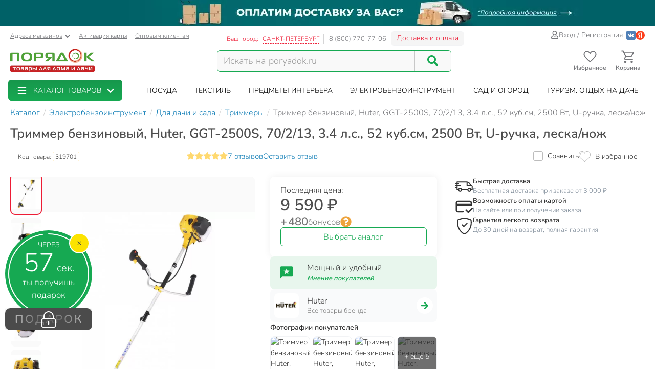

--- FILE ---
content_type: text/html; charset=UTF-8
request_url: https://spb.poryadok.ru/catalog/trimmery/526294/
body_size: 42713
content:
<!DOCTYPE html><html lang="ru"><head><meta http-equiv="content-type" content="text/html; charset=UTF-8"/><meta http-equiv="X-UA-Compatible" content="IE=edge"><title>Триммер бензиновый, Huter, GGT-2500S, 70/2/13, 3.4 л.с., 52 куб.см, 2500 Вт, U-ручка, леска/нож в Санкт-Петербургe: цены, фото, отзывы - купить в интернет-магазине Порядок.ру</title><meta name="description" content="Купить Триммер бензиновый, Huter, GGT-2500S, 70/2/13, 3.4 л.с., 52 куб.см, 2500 Вт, U-ручка, леска/нож по цене 9590 руб в Санкт-Петербургe: отзывы, описание, фото, характеристики. Кэшбэк: 480 бонусных рублей. 🎁 Триммеры в интернет-магазине Порядок.ру с доставкой и самовывозом." /><style>*,:after,:before{box-sizing:border-box}html{font-family:sans-serif;line-height:1.15;-webkit-text-size-adjust:100%}body{margin:0;font-family:Nunito;font-size:1rem;font-weight:400;line-height:1.5;color:#212529;text-align:left;background-color:#fff}h4{margin-top:0;margin-bottom:.5rem}p{margin-top:0;margin-bottom:1rem}ol,ul{margin-bottom:1rem}ol,ul{margin-top:0}ul ul{margin-bottom:0}a{color:#007bff;text-decoration:none;background-color:transparent}img{border-style:none}img,svg{vertical-align:middle}svg{overflow:hidden}label{display:inline-block;margin-bottom:.5rem}button{border-radius:0}button,input{margin:0;font-family:inherit;font-size:inherit;line-height:inherit}button,input{overflow:visible}button{text-transform:none}[type=button],[type=submit],button{-webkit-appearance:button}[type=button]::-moz-focus-inner,[type=submit]::-moz-focus-inner,button::-moz-focus-inner{padding:0;border-style:none}::-webkit-file-upload-button{font:inherit;-webkit-appearance:button}.breadcrumb{flex-wrap:wrap;padding:.75rem 1rem;margin-bottom:1rem;list-style:none;background-color:#e9ecef;border-radius:.25rem}.breadcrumb{display:flex}.btn{display:inline-block;font-weight:400;color:#212529;text-align:center;vertical-align:middle;background-color:transparent;border:1px solid transparent;padding:.375rem .75rem;font-size:1rem;line-height:1.5;border-radius:.25rem}.btn-success{color:#fff;background-color:#28a745;border-color:#28a745}.dropdown{position:relative}.dropdown-toggle{white-space:nowrap}.dropdown-toggle:after{display:inline-block;margin-left:.255em;vertical-align:.255em;content:"";border-top:.3em solid;border-right:.3em solid transparent;border-bottom:0;border-left:.3em solid transparent}.dropdown-menu{position:absolute;top:100%;left:0;z-index:1000;display:none;float:left;min-width:10rem;padding:.5rem 0;margin:.125rem 0 0;font-size:1rem;color:#212529;text-align:left;list-style:none;background-color:#fff;background-clip:padding-box;border:1px solid rgba(0,0,0,.15);border-radius:.25rem}.form-control{display:block;width:100%;height:calc(1.5em + .75rem + 2px);padding:.375rem .75rem;font-size:1rem;font-weight:400;line-height:1.5;color:#495057;background-color:#fff;background-clip:padding-box;border:1px solid #ced4da;border-radius:.25rem}.form-control::-ms-expand{background-color:transparent;border:0}.form-control:-moz-focusring{color:transparent;text-shadow:0 0 0 #495057}.form-control::-moz-placeholder{color:#6c757d;opacity:1}.form-control:-ms-input-placeholder{color:#6c757d;opacity:1}.form-control::-ms-input-placeholder{color:#6c757d;opacity:1}.container{width:100%;padding-right:15px;padding-left:15px;margin-right:auto;margin-left:auto}@media (min-width:576px){.container{max-width:540px}}@media (min-width:768px){.container{max-width:750px}}@media (min-width:992px){.container{max-width:970px}}@media (min-width:1200px){.container{max-width:1270px}}@media (min-width:1400px){.container{max-width:1440px}}@media (min-width:576px){.container{max-width:540px}}@media (min-width:768px){.container{max-width:750px}}@media (min-width:992px){.container{max-width:970px}}@media (min-width:1200px){.container{max-width:1270px}}@media (min-width:1400px){.container{max-width:1440px}}.row{display:flex;flex-wrap:wrap;margin-right:-15px;margin-left:-15px}.col-12,.col-6,.col-lg-2,.col-lg-4,.col-md-3,.col-md-4,.col-md-5,.col-md-6,.col-xl-2,.col-xl-3{position:relative;width:100%;padding-right:15px;padding-left:15px}.col-6{flex:0 0 50%;max-width:50%}.col-12{flex:0 0 100%;max-width:100%}@media (min-width:768px){.col-md-3{flex:0 0 25%;max-width:25%}.col-md-4{flex:0 0 33.3333333333%;max-width:33.3333333333%}.col-md-5{flex:0 0 41.6666666667%;max-width:41.6666666667%}.col-md-6{flex:0 0 50%;max-width:50%}}@media (min-width:992px){.col-lg-2{flex:0 0 16.6666666667%;max-width:16.6666666667%}.col-lg-4{flex:0 0 33.3333333333%;max-width:33.3333333333%}}@media (min-width:1200px){.col-xl-2{flex:0 0 16.6666666667%;max-width:16.6666666667%}.col-xl-3{flex:0 0 25%;max-width:25%}}.input-group{position:relative;display:flex;flex-wrap:wrap;align-items:stretch;width:100%}.input-group>.form-control{position:relative;flex:1 1 auto;width:1%;min-width:0;margin-bottom:0}.input-group>.form-control:not(:last-child){border-top-right-radius:0;border-bottom-right-radius:0}.modal-header{display:flex;align-items:flex-start;justify-content:space-between;padding:1rem;border-bottom:1px solid #dee2e6;border-top-left-radius:calc(.3rem - 1px);border-top-right-radius:calc(.3rem - 1px)}.modal-title{margin-bottom:0;line-height:1.5}.modal-body{position:relative;flex:1 1 auto;padding:1rem}.d-flex{display:flex!important}@media (min-width:768px){.d-md-none{display:none!important}}@media (min-width:992px){.d-lg-block{display:block!important}}.justify-content-end{justify-content:flex-end!important}body .btn-success{text-shadow:none;box-shadow:none;border-radius:6px}body .btn-success{padding:5px 15px;border-radius:6px;border:1px solid #16a952;color:#fff;text-align:center}body .btn-success{background:#16a952}body .btn{font-size:14px}body .dropdown-menu{position:absolute;top:100%;left:0;z-index:1000;display:none;float:left;min-width:160px;padding:5px 0;margin:2px 0 0;font-size:14px;text-align:left;list-style:none;background-color:#fff;-webkit-background-clip:padding-box;background-clip:padding-box;border:1px solid rgba(0,0,0,.15);border-radius:8px;-webkit-box-shadow:0 6px 12px rgba(0,0,0,.175);box-shadow:0 6px 12px rgba(0,0,0,.175)}body .form-control{width:100%;height:34px;padding:6px 12px;background-color:#fff;background-image:none;border:1px solid #ccc;display:block;font-size:14px;line-height:1.5;color:#555;box-shadow:inset 0 1px 1px rgba(0,0,0,.075)}body .input-group-btn:last-child>.btn{border-top-left-radius:0;border-bottom-left-radius:0}body .input-group .form-control:first-child{border-top-right-radius:0;border-bottom-right-radius:0}body .input-group .form-control,body .input-group-btn{display:table-cell}body .input-group-btn{width:1%;white-space:nowrap;vertical-align:middle}body .input-group-btn{position:relative;font-size:0;white-space:nowrap}body .input-group-btn:last-child>.btn{z-index:2;margin-left:-1px}.voffset30{margin-top:30px}.boffset30{margin-bottom:30px}.boffset50{margin-bottom:50px}.boffset100{margin-bottom:100px}@media (min-width:992px) and (max-width:1199px){body .hidden-md{display:none!important}}body .h6,body h4{font-family:inherit;font-weight:700;line-height:1.1;color:inherit}body .center-block{display:block;margin-right:auto;margin-left:auto}body .pull-right{float:right}body a{color:#333}svg{fill:currentColor}.pi{width:1em;height:1em;display:inline-block}.pi{font-size:16px}:root{--swiper-theme-color:#007aff}.location-selection__list-item{color:#a0a0a0}.location-selection__list-item--significant{color:#777;font-weight:700}.location-selection__list-item-other{color:#ff4242!important;font-weight:700}.location-selection__title{font-size:1.5em;line-height:1.2;font-weight:700}@media screen and (min-width:768px){.location-selection__title{font-size:1.8em}}@media screen and (min-width:768px){.location-selection--modal .location-selection__title{padding:1.5rem 2rem 1rem}.location-selection--modal .location-selection__content{padding:1rem 2rem 2rem}}.location-selection--modal .location-selection__content{display:flex;flex-direction:column;flex-wrap:nowrap;grid-gap:2em;gap:2em}.location-selection--modal .location-selection__list{width:100%;-moz-column-count:2;column-count:2;grid-column-gap:1.5em;-moz-column-gap:1.5em;column-gap:1.5em}@media screen and (min-width:768px){.location-selection--modal .location-selection__list{-moz-column-count:3;column-count:3}}.location-selection--modal .location-selection__list-item{display:block;margin-bottom:.25em;width:-webkit-fit-content;width:-moz-fit-content;width:fit-content;padding-bottom:.125em}.location-selection--modal .location-selection__input{display:flex;flex-direction:column;grid-gap:.25em;gap:.25em;margin-bottom:0}.location-selection--modal .location-selection__input input{text-overflow:ellipsis}.location-selection--modal .location-selection__input .input-group{display:flex;align-items:stretch}.location-selection--modal .location-selection__input .input-group .btn{height:100%}.location-selection--modal .location-selection__input .input-group-btn{width:auto}.loader{min-height:inherit;display:flex;align-items:center;justify-content:center}.sk-circle{width:40px;height:40px;position:relative}.sk-circle .sk-child{width:100%;height:100%;position:absolute;left:0;top:0}.sk-circle .sk-child:before{content:"";display:block;margin:0 auto;width:15%;height:15%;background-color:#16a952;border-radius:100%;-webkit-animation:sk-circleBounceDelay 1.2s ease-in-out infinite both;animation:sk-circleBounceDelay 1.2s ease-in-out infinite both}.sk-circle .sk-circle2{-webkit-transform:rotate(30deg);-ms-transform:rotate(30deg);transform:rotate(30deg)}.sk-circle .sk-circle3{-webkit-transform:rotate(60deg);-ms-transform:rotate(60deg);transform:rotate(60deg)}.sk-circle .sk-circle4{-webkit-transform:rotate(90deg);-ms-transform:rotate(90deg);transform:rotate(90deg)}.sk-circle .sk-circle5{-webkit-transform:rotate(120deg);-ms-transform:rotate(120deg);transform:rotate(120deg)}.sk-circle .sk-circle6{-webkit-transform:rotate(150deg);-ms-transform:rotate(150deg);transform:rotate(150deg)}.sk-circle .sk-circle7{-webkit-transform:rotate(180deg);-ms-transform:rotate(180deg);transform:rotate(180deg)}.sk-circle .sk-circle8{-webkit-transform:rotate(210deg);-ms-transform:rotate(210deg);transform:rotate(210deg)}.sk-circle .sk-circle9{-webkit-transform:rotate(240deg);-ms-transform:rotate(240deg);transform:rotate(240deg)}.sk-circle .sk-circle10{-webkit-transform:rotate(270deg);-ms-transform:rotate(270deg);transform:rotate(270deg)}.sk-circle .sk-circle11{-webkit-transform:rotate(300deg);-ms-transform:rotate(300deg);transform:rotate(300deg)}.sk-circle .sk-circle12{-webkit-transform:rotate(330deg);-ms-transform:rotate(330deg);transform:rotate(330deg)}.sk-circle .sk-circle2:before{-webkit-animation-delay:-1.1s;animation-delay:-1.1s}.sk-circle .sk-circle3:before{-webkit-animation-delay:-1s;animation-delay:-1s}.sk-circle .sk-circle4:before{-webkit-animation-delay:-.9s;animation-delay:-.9s}.sk-circle .sk-circle5:before{-webkit-animation-delay:-.8s;animation-delay:-.8s}.sk-circle .sk-circle6:before{-webkit-animation-delay:-.7s;animation-delay:-.7s}.sk-circle .sk-circle7:before{-webkit-animation-delay:-.6s;animation-delay:-.6s}.sk-circle .sk-circle8:before{-webkit-animation-delay:-.5s;animation-delay:-.5s}.sk-circle .sk-circle9:before{-webkit-animation-delay:-.4s;animation-delay:-.4s}.sk-circle .sk-circle10:before{-webkit-animation-delay:-.3s;animation-delay:-.3s}.sk-circle .sk-circle11:before{-webkit-animation-delay:-.2s;animation-delay:-.2s}.sk-circle .sk-circle12:before{-webkit-animation-delay:-.1s;animation-delay:-.1s}@-webkit-keyframes sk-circleBounceDelay{0%,80%,to{-webkit-transform:scale(0);transform:scale(0)}40%{-webkit-transform:scale(1);transform:scale(1)}}@keyframes sk-circleBounceDelay{0%,80%,to{-webkit-transform:scale(0);transform:scale(0)}40%{-webkit-transform:scale(1);transform:scale(1)}}#pay_delivery_modal{font-size:14px;padding:36px;min-height:100px;color:#757678;max-width:1024px;float:none;margin:auto}.prk-slider{position:relative}.prk-product-slider{position:relative;padding-bottom:20px;background:#fff;color:#333}.prk-modal{width:100%;max-width:700px;z-index:10000;background:#fff;padding:35px;position:relative;text-align:left;vertical-align:middle;display:none;border-radius:10px}.prk-modal.wide{max-width:917px}@media (max-width:767px){.prk-modal--video{padding:0}}.top-menu{background:#fff;margin-top:5px;position:relative}.top-menu .dropdown-menu{float:none;min-height:64px;z-index:449}.prk-top-menu.lvl-0,.prk-top-menu__item--popular .prk-top-menu.lvl-1{width:100%;list-style:none;margin:0;padding:0;display:flex;flex-flow:row nowrap;align-items:stretch;position:relative;justify-content:space-around}.prk-top-menu.lvl-0:before{content:"";position:absolute;left:100%;top:0;bottom:0;background:#fff;width:1000px;z-index:448;display:block}.prk-top-menu__item--main{border-radius:6px}.prk-top-menu.lvl-0:after{content:"";position:absolute;right:0;top:0;bottom:0;background:linear-gradient(270deg,#16a952,hsla(0,0%,100%,0) 0);width:10px;z-index:448;display:block}.prk-top-menu__item.lvl-0{flex:none}.prk-top-menu__item--popular .prk-top-menu__item.lvl-1{position:static;flex:none}.prk-top-menu__item--popular .prk-top-menu__item-title.lvl-1,.prk-top-menu__item-title.lvl-0{position:relative;display:block;white-space:nowrap;color:#fff;text-transform:uppercase;padding:10px 15px;text-align:center}.prk-top-menu__item--popular .prk-top-menu__item-title.lvl-1{color:#000}.prk-top-menu__item--popular .prk-top-menu__item-title.lvl-1:before{opacity:0;bottom:-2px;left:50%;border:11px solid transparent;border-bottom-color:#fff;content:" ";height:0;width:0;position:absolute;z-index:999;margin-left:-11px}.prk-top-menu.lvl-2{background:#fff;padding:3px 7px 15px;margin-top:0;left:0;right:0;top:100%;border-radius:6px;box-shadow:0 0 15px #888}.prk-top-menu__item--popular{width:calc(100% - 245px)}.prk-top-menu__item--main{background:linear-gradient(0deg,#16a952,#17974c);min-width:215px;margin-right:30px;position:relative}.prk-top-menu__item--main .prk-top-menu__item-title.lvl-0{display:flex;justify-content:normal;align-items:center;border-radius:4px}.prk-top-menu__item--main .prk-top-menu__item-title.lvl-0 .pi-list{font-size:24px;margin-top:-5px;margin-bottom:-5px;margin-right:10px}.prk-top-menu__item--main .prk-top-menu__item-title.lvl-0 .pi-chevron{margin-left:10px}.prk-top-menu__item--main .prk-top-menu.lvl-1{left:0;background:#17984c;margin-top:0;width:100%;border-radius:0;border:none;padding:0 0 5px;z-index:1001}.search-line{flex-wrap:nowrap;flex-grow:1}@media (max-width:767px){.prk-top-menu__item--popular .prk-top-menu.lvl-1{position:static}}.header>.container{position:relative}.header button.link{text-decoration:underline;background:0 0;border:none}.header .c-select a{text-decoration:underline;color:#75767a}.header .card-activation{padding-left:10px}.header .wholesale{padding-left:15px}.header .c-select{font-size:12px;color:#75767a;margin-top:10px}.header .c-select .dropdown-toggle.link{color:inherit;padding-left:0}.header .c-select .dropdown-toggle:after{display:none}.header .c-select .pi-chevron{font-size:12px;margin-left:4px}.top-info__middle{flex:none;padding:0 15px}.header .c-title{padding-right:5px}.header .c-name,.header .c-title{display:block;font-size:12px;color:#ed1c35;margin-top:17px;float:left}.header .c-name{border-right:1px solid #d5d5d6;padding-right:8px;text-transform:uppercase;padding-left:3px}.header .c-name span{border-bottom:1px dashed}.header .c-phone{border-left:1px solid #898a8d;display:block;float:left;padding-left:9px;font-size:13px;color:#75767a;margin-top:17px;margin-right:9px}.header .c-btn{display:inline-block;float:left;padding:6px 10px;font-size:14px;margin:11px -15px -4px 0;border:1px solid #f2f3f5;line-height:1;color:#ed1c35;border-radius:6px;background:hsla(0,0%,79.2%,.2)}.header .auth{flex:auto;padding:0 15px;display:flex;flex-flow:row nowrap;justify-content:flex-end;align-items:center;gap:.55em}.header .profile{display:inline-flex;font-size:14px;text-decoration:underline;color:#75767a;gap:.25em;align-items:center}.header .auth .social-container{display:inline-flex;flex-flow:row nowrap;gap:.75em;margin-left:.5em;align-items:center}.header .auth .social-container button{z-index:1000}.header .auth .social-container svg{font-size:18px;display:inline-block}.header .pi-user{color:#75767a}.header .logo img{height:auto;max-width:247px;max-height:70px;width:100%}.header .search{width:100%;padding-top:28px}.header .search .search-line{max-width:458px;border:1px solid #16a952;border-radius:6px;background:#f9f9f9}.header .search .search-line input{height:40px;margin-top:0;margin-bottom:0;border:none;border-right:1px solid #c8c8c8;float:left;background:#f9f9f9;outline:0;font-size:18px;color:#9d9d9d;box-shadow:none;border-radius:0;border-top-left-radius:6px;border-bottom-left-radius:6px;width:calc(100% - 70px)}.header .search .search-line .input-group-btn{width:70px;float:right;display:inline-block}.header .search button{border:none;width:70px;height:100%;outline:0;box-shadow:none;background:#f9f9f9;position:absolute;right:0;border-radius:6px}.header .search button .pi-search{font-size:21px;color:#16a952;margin-bottom:1px}.fixed-header-wrap{padding-top:5px;padding-bottom:5px}.fixed-area__content{display:flex;justify-content:space-between;align-items:center;padding-bottom:5px;padding-top:5px}.js-fixed-area .logo{margin-top:-3px}.js-fixed-area .logo img{height:45px;width:165px!important}.js-fixed-area .search{margin:0!important;padding-top:0;width:50%;max-width:458px}.js-fixed-area .search-line{margin-bottom:0!important}.js-fixed-area .badge-btn{font-size:12px;font-weight:700;z-index:500}.js-fixed-area .badge-btn:not(:last-child){margin-right:10px}.js-fixed-area .badge-btn__content{display:flex;flex-direction:column;align-items:center;color:#75767a;z-index:0;width:65px}.js-fixed-area .badge-btn__content svg{font-size:30px;width:30px;margin-bottom:-3px}.js-fixed-area .badge-btn__badge{background-color:#ed1c35;color:#fff;position:absolute;right:-3px;top:0;height:20px;width:20px;display:flex;align-items:center;justify-content:center;border-radius:50%}.js-fixed-area .badge-btn__badge:empty{display:none}@media (max-width:992px){.top-info__middle{flex:0 0 50%}}@media (max-width:767px){.top-info__middle{flex:none}}.prk-modal label{color:#9d9d9d}.footer{background:#f2f3f5}.footer .big-menu .box-footer{height:63px;position:relative;margin-top:30px}.footer .big-menu .box-footer a{display:block}.footer .big-menu .box-footer span{display:block;position:absolute;bottom:0;left:0;right:0;font-size:14px;color:#838282}.footer .big-menu .delimetr{border-bottom:1px solid #d1d1d1;height:1px;margin-top:20px}.footer .list-menu ul{list-style:none;padding:0;margin-top:20px}.footer .list-menu ul li{padding:5px 0}.footer .list-menu ul li.title a{font-size:14px;color:#333}.footer .list-menu ul li *{display:block;width:100%;height:100%;min-height:25px;font-size:12px;color:#555;text-decoration:none;text-align:left}@font-face{font-family:Nunito;src:local("Nunito"),local("Nunito"),url(//cdn.poryadok.ru/fonts/nunito-light.woff2) format("woff2"),url(//cdn.poryadok.ru/fonts/nunito-light.woff) format("woff"),url(//cdn.poryadok.ru/fonts/nunito-light.ttf) format("truetype");font-weight:400;font-style:normal;font-display:swap}@font-face{font-family:Nunito;src:local("Nunito SemiBold"),local("Nunito-SemiBold"),url(//cdn.poryadok.ru/fonts/nunito-semibold.woff2) format("woff2"),url(//cdn.poryadok.ru/fonts/nunito-semibold.woff) format("woff"),url(//cdn.poryadok.ru/fonts/nunito-semibold.ttf) format("truetype");font-weight:700;font-style:normal;font-display:swap}body,html{font-size:14px;line-height:1.5;color:#333;background-color:#fff}body>#wrapper{width:100%;height:100%;overflow-x:hidden;overflow-y:auto;position:relative;z-index:1;touch-action:pan-y;-ms-touch-action:pan-y;min-height:100vh;display:flex;flex-flow:column nowrap}.main-data-row{flex:auto}button{outline:0}.lazyload{opacity:0}.text-centered{text-align:center}.breadcrumb{background:0 0;padding:8px 0;margin:3px 0;list-style:none;flex-flow:row nowrap;overflow-x:auto;-ms-overflow-style:none;scrollbar-width:none}.breadcrumb::-webkit-scrollbar{display:none}.breadcrumb>li{font-size:16px;color:#75767a;display:inline-block;white-space:nowrap}.breadcrumb>li+li:before{margin:0 3px 0 7px;color:#ccc;content:"/ "}.breadcrumb>li a{color:#137fb7;text-decoration:underline}.breadcrumb>li span{color:#137fb7}.geo_ip{padding:0}.error404 img{width:100%}.error404 .ohmygash{font-size:60px;color:#16a952;display:block}.error404 .thisisemptysoulrighthere{color:#4d4d4d;font-size:30px}.information-panel a{text-align:center;display:block}.information-panel a img{height:50px}.js-link{border:none;background:0 0;padding:0}@media (min-width:980px) and (max-width:1199px){#header .search,#header .search .search-line{margin-bottom:20px}#header .logo img{width:246px}}@media (max-width:979px){#header .logo{text-align:center}}@media (min-width:767px) and (max-width:979px){#header .search,#header .search .search-line{margin:auto auto 20px}}@media (max-width:767px){body,html{overflow-x:hidden}body>#wrapper{padding-bottom:3.8rem}#header .search{width:auto;margin-bottom:15px;padding-top:15px}#header .search .search-line{margin:auto}#header .search .search-line input{height:35px}.breadcrumb{margin:3px -15px 10px;padding:8px 12px}.breadcrumb>li{border-radius:50px;margin-right:10px;padding:6px 15px;box-shadow:0 2px 5px rgb(0 0 0/16%)}.breadcrumb>li+li:before{content:none}.breadcrumb>li a{text-decoration:none}.information-panel a img{object-fit:cover;height:25px;width:100%}#footer .list-menu .box-footer{text-align:center}#pay_delivery_modal{font-size:13px;padding:20px 15px}}@media (max-width:479px){#footer .list-menu .box-footer{min-height:170px;text-align:center}#header .logo img{max-width:180px;min-height:52px}#wrapper .main-data-row{margin-top:5px}}@media (max-width:375px){#header .logo img{height:23px}}@media (max-width:479px){.prk-modal#pay_delivery_modal{padding:0}}</style><link href="//cdn.poryadok.ru/js/dist/vendors-css.d4a26a22f766425185b0.css" rel="stylesheet" rel="preload" as="style"><noscript><link rel="stylesheet" href="//cdn.poryadok.ru/js/dist/vendors-css.d4a26a22f766425185b0.css"></noscript><link href="//cdn.poryadok.ru/js/dist/common-css.b7c3d4056a3b961c5c26.css" rel="stylesheet" rel="preload" as="style"><noscript><link rel="stylesheet" href="//cdn.poryadok.ru/js/dist/common-css.b7c3d4056a3b961c5c26.css"></noscript><link href="//cdn.poryadok.ru/js/dist/product-css.b0d1904ee1966a671218.css" rel="stylesheet" rel="preload" as="style"><noscript><link rel="stylesheet" href="//cdn.poryadok.ru/js/dist/product-css.b0d1904ee1966a671218.css"></noscript><script type="application/ld+json">{"@context":"http://schema.org","@type":"Organization","name":"Poryadok","url":"https://poryadok.ru","logo":"https://cdn.poryadok.ru/images/main-logo.png","contactPoint":[{"@type":"ContactPoint","telephone":"8 (800) 770-77-06","email":"mailto:sales@poryadok.ru","contactType":"customer service"}],"sameAs":["https://ok.ru/group/52516665688215","https://vk.com/poryadok_ru"]}</script><script type="module" data-skip-moving>!function(e,t,n){!("noModule"in(t=e.createElement("script")))&&"onbeforeload"in t&&(n=!1,e.addEventListener("beforeload",function(e){if(e.target===t)n=!0;else if(!e.target.hasAttribute("nomodule")||!n)return;e.preventDefault()},!0),t.type="module",t.src=".",e.head.appendChild(t),t.remove())}(document);</script><meta name="HandheldFriendly" content="true"><meta name="format-detection" content="telephone=no"><meta name="apple-mobile-web-app-capable" content="yes"><meta name="mobile-web-app-capable" content="yes"><meta name="referrer" content="no-referrer-when-downgrade"><meta name="viewport" content="width=device-width, initial-scale=1.0, user-scalable=yes"><meta name="apple-itunes-app" content="app-id=1475405344, app-argument=https://spb.poryadok.ru/catalog/trimmery/526294/"><meta property="og:site_name" content="Порядок.ру"><meta property="og:type" content="website"><meta property="og:url" content="https://spb.poryadok.ru/catalog/trimmery/526294/"><meta property="og:title" content="Триммер бензиновый, Huter, GGT-2500S, 70/2/13, 3.4 л.с., 52 куб.см, 2500 Вт, U-ручка, леска/нож в Санкт-Петербургe: цены, фото, отзывы - купить в интернет-магазине Порядок.ру"><meta property="og:description" content="Купить Триммер бензиновый, Huter, GGT-2500S, 70/2/13, 3.4 л.с., 52 куб.см, 2500 Вт, U-ручка, леска/нож по цене 9590 руб в Санкт-Петербургe: отзывы, описание, фото, характеристики. Кэшбэк: 480 бонусных рублей. 🎁 Триммеры в интернет-магазине Порядок.ру с доставкой и самовывозом."><meta property="og:image" content="https://cdn.poryadok.ru/upload/iblock/466/46629a647f026839b82730e8253398be.jpg"><link rel="apple-touch-icon" sizes="180x180" href="/apple-touch-icon.png"><link rel="icon" type="image/png" sizes="32x32" href="/favicon-32x32.png"><link rel="icon" type="image/png" sizes="16x16" href="/favicon-16x16.png"><link rel="manifest" href="/site.webmanifest"><link rel="mask-icon" href="/safari-pinned-tab.svg" color="#5bbad5"><link rel="shortcut icon" href="/favicon.ico" type="image/x-icon"><meta name="msapplication-TileColor" content="#da532c"><meta name="theme-color" content="#ffffff"><link rel="preconnect" href="//cdn.poryadok.ru"><link rel="preconnect" href="//mc.yandex.ru"><link rel="dns-prefetch" href="//cdn.poryadok.ru"><link rel="dns-prefetch" href="//mc.yandex.ru"><link rel="preload" as="font" type="font/woff2" href="//cdn.poryadok.ru/fonts/nunito-light.woff2" crossorigin><link rel="preload" as="font" type="font/woff2" href="//cdn.poryadok.ru/fonts/nunito-semibold.woff2" crossorigin><link rel="modulepreload" href="//cdn.poryadok.ru/js/dist/vendors~about~auth~blog~brands~career~common~gifts~index~info~lk~product~search~section-lvl2-plus.bundle.38f7676204957f128861.js" crossorigin><link rel="preload" as="script" href="//cdn.poryadok.ru/js/dist/vendors~about~auth~blog~brands~career~common~gifts~index~info~lk~product~search~section-lvl2-plus.bundle.38f7676204957f128861.js" crossorigin><link rel="modulepreload" href="//cdn.poryadok.ru/js/dist/product.bundle.058509ffccefa0e206e2.js" crossorigin><link rel="preload" as="script" href="//cdn.poryadok.ru/js/dist/product.bundle.058509ffccefa0e206e2.js" crossorigin><link rel="canonical" href="https://spb.poryadok.ru/catalog/trimmery/526294/"/><script data-skip-moving="true">function waitForObjAndDo(t,a,e){void 0!==(e||window)[t]?a():setTimeout(waitForObjAndDo,0,t,a,e)}</script><script data-skip-moving="true">window.yaMetrikaCounterID = 29471415;(function(m,e,t,r,i,k,a){m[i]=m[i]||function(){(m[i].a=m[i].a||[]).push(arguments)}; m[i].l=1*new Date();k=e.createElement(t),a=e.getElementsByTagName(t)[0],k.async=1,k.src=r,a.parentNode.insertBefore(k,a)}) (window, document, "script", "https://mc.yandex.ru/metrika/tag.js", "ym"); ym(29471415, "init", { clickmap:true, trackLinks:true, accurateTrackBounce:true, webvisor:true, ecommerce:"dataLayerYandex" });window.yaParams = {'is_authorized': false};window.yaParams['ab_test'] = {"0_aa_test":"B"};ym(29471415, 'params', window.yaParams);</script><script data-skip-moving="true">window.isMobileBackend = false;</script><script data-skip-moving="true"> window.customerData = { basket: {"NUM_PRODUCTS":0,"TOTAL_PRICE":0,"TOTAL_PRICE_FORMATTED":"0 ₽","info":{"q":0,"title":"товаров"},"PRODUCT_ID_2_QUANTITY_MAP":[],"PRODUCT_ID_2_PRICE_MAP":[]}, favorites: [], comparing: [] }; function updateCustomerView(){waitForObjAndDo("$",function(){$(document).ready(function(){updateCustomerBasketView(window.customerData.basket),updateCustomerFavoriteView(window.customerData.favorites),updateCustomerComparingView()})})}function updateCustomerBasketView(t){var e,a=!0;for(e in $(".js-basket-count").text(0<t.NUM_PRODUCTS?t.NUM_PRODUCTS:0),$(".js-fixed-area .js-cart-count").text(0===t.NUM_PRODUCTS?"":t.NUM_PRODUCTS),t.PRODUCT_ID_2_QUANTITY_MAP){a=!1;var n=t.PRODUCT_ID_2_QUANTITY_MAP[e],r=document.querySelectorAll(".add-to-cart.product_"+e+", .quick-view.product_"+e);Array.prototype.forEach.call(r,function(t){var a=t.parentNode.querySelector(".cart-quantity");a?($(a).find(".cart-quantity__quantity").text(n),$(a).find(".js-cart-quantity__btn--increment, .js-cart-quantity__btn--decrement").attr("data-attr_bskt-quantity",n)):(a='<div class="cart-quantity">',a+='<span class="cart-quantity__btn js-cart-quantity__btn--decrement" data-attr_prod-id="'+e+'" data-product-code="'+(t.getAttribute("data-product-code")||"")+'" data-attr_bskt-quantity="'+n+'"><svg class="pi cart-quantity__btn-icon"><use xlink:href="#minus" /></svg></span>',a+='<span class="cart-quantity__input cart-quantity__quantity">'+n+"</span>",a+='<span class="cart-quantity__btn js-cart-quantity__btn--increment" data-attr_prod-id="'+e+'" data-product-code="'+(t.getAttribute("data-product-code")||"")+'" data-attr_bskt-quantity="'+n+'"><svg class="pi cart-quantity__btn-icon"><use xlink:href="#plus" /></svg></span>',0<$(t).parents(".detail-product-footer, .detail-product-body, .js-fixed-add-to-cart-button").length&&(a+='<a class="btn btn-success cart-quantity__checkout-link" href="/personal/checkout/"><span class="cart-quantity__checkout-link-caption">В корзине</span><span class="cart-quantity__checkout-link-quantity">&nbsp;<span class="cart-quantity__quantity">'+n+'</span>&nbsp;шт.</span><span class="cart-quantity__checkout-link-go-caption">перейти</span></a>'),a+="</div>",$(a).insertAfter($(t)),t.style.display="none")}),$(".product-info-container .quick-view.product_"+e).closest(".cart-block").addClass("add-more-btn"),$(".quick-view.product_"+e+", .add-to-cart.product_"+e).attr("data-attr_bskt-quantity",n)}var i=$(".bottom-info-line");a?i.find(".make-order").attr("disabled","disabled"):(i.length&&(i.find(".basket").addClass("active"),i.find(".basket .js-basket-count").text(t.NUM_PRODUCTS),i.find(".basket .js-basket-ending").text(t.TOTAL_PRICE_FORMATTED),i.find(".make-order").removeAttr("disabled")),(i=$(".tapbar")).length&&i.find(".js-basket-count").text(t.NUM_PRODUCTS))}function updateCustomerFavoriteView(e){var t=document.querySelectorAll(".js-add-to-fav");Array.prototype.forEach.call(t,function(t){var a=-1<e.indexOf(t.dataset.attr_prodId);t.classList[a?"add":"remove"]("active"),t.setAttribute("aria-label",a?"Удалить товар из избранного":"Добавить товар в избранное")});var a=$(".bottom-info-line"),n=$(".tapbar"),t=$(".auth");0<e.length?(a.find(".favorite").addClass("active"),a.find(".favorite").html("<button class='js-link' data-href='/personal/favorite/'>Избранное ("+e.length+")</button>"),n.length&&n.find(".js-favorite-count").text(e.length),t.find(".js-favorite-count").text(e.length)):(a.find(".favorite").removeClass("active"),a.find(".favorite").html("<span>Избранное</span>"),n.length&&n.find(".js-favorite-count").text(""),t.find(".js-favorite-count").text("")),$(".js-fixed-area .js-favorite-count").text(0===e.length?"":e.length),window.dispatchEvent&&CustomEvent&&window.dispatchEvent(new CustomEvent("favorites-updated",{detail:e}))}function updateCustomerComparingView(){var t,a,e,n=$(".js-add-to-comparing");n.length&&($(".detail-product-body").length?(t=$(".js-add-to-comparing .js-checkbox")[0],a=$(".js-add-to-comparing .js-comparing-text"),e=n.data("productId").toString(),-1===window.customerData.comparing.indexOf(e)?(t.checked=!1,a.text("Сравнить"),a.removeClass("active")):(t.checked=!0,a.text("К сравнению"),a.addClass("active"))):(n.removeClass("active").attr("aria-label","Добавить товар к сравнению"),Array.prototype.forEach.call(window.customerData.comparing,function(t){$('.js-add-to-comparing[data-product-id="'+t+'"]').addClass("active").attr("aria-label","Удалить товар из сравнения")})))}function updateDeletedCartItem(t){var a=t.parent(".cart-quantity"),t=a.prev();t.attr("data-attr_bskt-quantity","0"),a.prev().show(),a.remove();t=t.attr("data-attr_prod-id"),t=$(".add-to-cart.product_"+t);t.show(),t.attr("data-attr_bskt-quantity","0"),t.parent().find(".cart-quantity").remove(),$(".bottom-info-line").find(".basket .js-basket-ending").text(window.customerData.basket.TOTAL_PRICE_FORMATTED),0===window.customerData.basket.NUM_PRODUCTS&&$(".basket").removeClass("active")}
</script></head><body><noscript><div><img src="https://mc.yandex.ru/watch/29471415" style="position:absolute; left:-9999px;" alt="" /></div></noscript><style> .new-user-timer { display: none; position: fixed; bottom: 100px; left: 10px; width: 170px; height: 170px; z-index: 1000 } .new-user-timer .close { position: absolute; top: 5px; right: 5px; line-height: 0; background: #fce300; border-radius: 50%; color: #2f3a4f; padding: 10px; border: 2px solid #fff; opacity: 1; cursor: pointer; z-index: 100 } .new-user-timer .close:hover { background: #313896; color: #fff; opacity: 1 } .new-user-timer .gift-wait, .new-user-timer .gift-take { position: relative; width: 100%; height: 100%; background: #16a952; color: #fff; text-align: center; border-radius: 50%; padding: 1.25rem 0 } .new-user-timer .gift-wait .counter-div { font-size: 20px; } .new-user-timer .gift-wait .counter { font-size: 50px; line-height: 50px } .new-user-timer .gift-wait .promo-div { font-size: 17px; } .new-user-timer .gift-wait .btn, .new-user-timer .gift-take .btn { position: absolute; bottom: -25px; left: 0; background: #4b4b4b; font-size: 22px; font-weight: bold; line-height: 14px; letter-spacing: 3px; padding: 10px 0; width: 100%; min-height: 43px; color: #fff!important; border: none; border-radius: 10px } .new-user-timer .gift-wait .btn:before { content: ''; position: absolute; top: 0; left: 0; width: 100%; height: 100%; background-image: url("data:image/svg+xml;charset=UTF-8, <svg width='28' height='32' viewBox='0 0 448 512' stroke='none' xmlns='http://www.w3.org/2000/svg'><path d='M224 420c-11 0-20-9-20-20v-64c0-11 9-20 20-20s20 9 20 20v64c0 11-9 20-20 20zm224-148v192c0 26.5-21.5 48-48 48H48c-26.5 0-48-21.5-48-48V272c0-26.5 21.5-48 48-48h16v-64C64 71.6 136-.3 224.5 0 312.9.3 384 73.1 384 161.5V224h16c26.5 0 48 21.5 48 48zM96 224h256v-64c0-70.6-57.4-128-128-128S96 89.4 96 160v64zm320 240V272c0-8.8-7.2-16-16-16H48c-8.8 0-16 7.2-16 16v192c0 8.8 7.2 16 16 16h352c8.8 0 16-7.2 16-16z' fill='white'/></svg>"), radial-gradient(#4b4b4b, transparent); background-repeat: no-repeat; background-position: center } .new-user-timer .gift-wait svg.circle { position: absolute; top: 6px; right: 6px; width: 158px; height: 158px; -webkit-transform: rotateY(0) rotateZ(-90deg); transform: rotateY(0) rotateZ(-90deg) } .new-user-timer .gift-wait svg.circle { position: absolute; top: 6px; right: 6px; width: 158px; height: 158px; -webkit-transform: rotateY(0) rotateZ(-90deg); transform: rotateY(0) rotateZ(-90deg) } .new-user-timer .gift-wait svg.circle circle { stroke-dasharray: 500px; stroke-dashoffset: 0; stroke-linecap: round; stroke-width: 2px; stroke: #fff; fill: none } @-webkit-keyframes countdown { from { stroke-dashoffset: 0 } to { stroke-dashoffset: 500px } } @keyframes countdown { from { stroke-dashoffset: 0 } to { stroke-dashoffset: 500px } } .new-user-timer .gift-take { display: none; } .new-user-timer .gift-take .pi-gift { font-size: 75px; margin-top: 20px; } @media (max-width: 768px) { .new-user-timer { bottom: 140px; left: 8px; } .new-user-timer--detail { bottom: 199px; } } @media (max-width: 400px) { .new-user-timer { bottom: 163px; left: 8px; } .new-user-timer--detail { bottom: 222px; } } </style><div class="new-user-timer js-new-user-timer new-user-timer--detail" data-timer="60"><div class="close"><svg class="pi pi-close"><use xlink:href="#close"></use></svg></div><div class="gift-wait"><svg class="circle"><circle r="78" cx="79" cy="79" style="animation: 60s linear 0s 1 normal forwards running countdown;"></circle></svg><div>ЧЕРЕЗ</div><div class="counter-div"><span class="counter">60</span> сек.</div><div class="promo-div">ты получишь подарок</div><button type="button" class="btn">ПОДАРОК</button></div><div class="gift-take"><svg aria-hidden="true" focusable="false" width="1em" height="1em" class="pi pi-gift" xmlns="http://www.w3.org/2000/svg" viewBox="0 0 16 16" fill="currentColor"><path fill-rule="evenodd" d="M3 2.5a2.5 2.5 0 0 1 5 0 2.5 2.5 0 0 1 5 0v.006c0 .07 0 .27-.038.494H15a1 1 0 0 1 1 1v2a1 1 0 0 1-1 1v7.5a1.5 1.5 0 0 1-1.5 1.5h-11A1.5 1.5 0 0 1 1 14.5V7a1 1 0 0 1-1-1V4a1 1 0 0 1 1-1h2.038A2.968 2.968 0 0 1 3 2.506V2.5zm1.068.5H7v-.5a1.5 1.5 0 1 0-3 0c0 .085.002.274.045.43a.522.522 0 0 0 .023.07zM9 3h2.932a.56.56 0 0 0 .023-.07c.043-.156.045-.345.045-.43a1.5 1.5 0 0 0-3 0V3zM1 4v2h6V4H1zm8 0v2h6V4H9zm5 3H9v8h4.5a.5.5 0 0 0 .5-.5V7zm-7 8V7H2v7.5a.5.5 0 0 0 .5.5H7z"/></svg><button type="button" class="btn">ПОДАРОК</button></div></div><div id="wrapper" class="desk"><div class="information-panel" style="background-color: #006167"><a href="/news/skidka-do-100-na-dostavku-transportnymi-kompaniyami/"><img src="[data-uri]" data-src="//cdn.poryadok.ru/upload/uf/628/628adc71162dbe34206057fd3afc50e1.jpg" alt="Скидка до 100% на доставку" width="1000" height="50" class="lazyload"></a></div><div id="header" class="header"><div class="container"><div class="row top-info"><div class="d-md-none d-lg-block col-lg-4"><div class="dropdown c-select"><button class="dropdown-toggle link" type="button">Адреса магазинов<svg class="pi pi-chevron"><use xlink:href="#chevron-down" /></svg></button><ul class="dropdown-menu"></ul><a href="https://poryadok.ru/news/karta-loyalnosti-seti-poryadok/" class="card-activation">Активация карты</a><a href="https://poryadok.ru/optom/" class="wholesale">Оптовым клиентам</a></div></div><div class="top-info__middle"><div class="c-title hidden-md">Ваш город:</div><div class="c-name"><span data-prk-modal-target="geo_ip">Санкт-Петербург</span></div><a href="tel:88007707706" class="c-phone">8 (800) 770-77-06</a><button data-prk-modal-target="pay_delivery_modal" rel="nofollow" href="" class="c-btn">Доставка и оплата</button></div><div class="auth"><button data-href="https://poryadok.ru/login/" class="profile js-link" ><svg class="pi pi-user"><use xlink:href="#user" /></svg> Вход / Регистрация </button><div class="social-container"><button class="js-link" data-href="https://oauth.vk.ru/authorize?client_id=6820223&display=popup&redirect_uri=https%3A%2F%2Fporyadok.ru%2Fauthentication%2Fsocial_authorization_handler.php&scope=email&response_type=code&v=5.92&state=authorization_by%3Dvk%2Ccallback_uri%3D%2Fcatalog%2Ftrimmery%2F526294%2F" data-balloon-pos="down" aria-label="Войти с помощью Vk" ><svg class="pi pi-vk"><use xlink:href="#vk"></use></svg></button><button class="js-link" data-href="https://oauth.yandex.ru/authorize?client_id=79a88b63680946d8aa5aff326590c25d&redirect_uri=https%3A%2F%2Fporyadok.ru%2Fauthentication%2Fsocial_authorization_handler.php&response_type=code&scope=login%3Aemail+login%3Ainfo+login%3Adefault_phone&state=authorization_by%3Dyandex%2Ccallback_uri%3D%2Fcatalog%2Ftrimmery%2F526294%2F" data-balloon-pos="down" aria-label="Войти с помощью Яндекс ID" ><svg class="pi pi-yandex"><use xlink:href="#yandex"></use></svg></button></div></div></div></div><div class="fixed-header-wrap"><div class="js-fixed-area"><div class="fixed-area__content container"><div class="logo"><a href="https://spb.poryadok.ru/"><img src="[data-uri]" data-src="//cdn.poryadok.ru/images/main-logo.png" alt="Порядок" title="Интернет-магазин &quot;Порядок&quot;" width="165" height="45" class="lazyload"></a></div><div class="search center-block"><form action="https://poryadok.ru/search/"><div class="input-group search-line"><input type="text" class="form-control" name="q" placeholder="Искать на poryadok.ru" aria-label="Поисковый запрос" value="" data-ab-test-recent-searches="" ><span class="input-group-btn"><button type="submit" aria-label="Поиск"><svg class="pi pi-search"><use xlink:href="#search" /></svg></button></span></div></form></div><div class="d-flex"><a class="badge-btn" data-balloon-pos="down" aria-label="Перейти в избранное" href="https://poryadok.ru/personal/favorite/" rel="nofollow" ><div class="badge-btn__content"><svg class="pi pi-favorite-outline"><use xlink:href="#favorite-outline"></use></svg> Избранное </div><div class="badge-btn__badge js-favorite-count"></div></a><a class="badge-btn js-cart-product-image-fly-target" data-balloon-pos="down" aria-label="Перейти в корзину" href="https://poryadok.ru/personal/checkout/" rel="nofollow" ><div class="badge-btn__content"><svg class="pi pi-cart-outline"><use xlink:href="#cart-outline"></use></svg> Корзина </div><div class="badge-btn__badge js-cart-count"></div></a></div></div></div></div><div class="top-menu js-top-menu"><div class="container"><ul class="prk-top-menu lvl-0"><li class="dropdown js-dropdown prk-top-menu__item prk-top-menu__item--main lvl-0" role="button" aria-expanded="false" ><span class="dropdown__title prk-top-menu__item-title lvl-0"><svg class="pi pi-list"><use xlink:href="#list" /></svg> Каталог товаров <svg class="pi pi-chevron"><use xlink:href="#chevron-down" /></svg></span><ul class="dropdown-menu prk-top-menu lvl-1"></ul></li><li class="prk-top-menu__item prk-top-menu__item--popular lvl-0"><ul class="prk-top-menu lvl-1"><li class="dropdown js-dropdown lvl-1 prk-top-menu__item" data-section-id="753" role="button" aria-expanded="false" ><a href="https://spb.poryadok.ru/catalog/posuda/" class="dropdown__title prk-top-menu__item-title lvl-1" > Посуда </a><ul class="dropdown-menu prk-top-menu lvl-2"></ul></li><li class="dropdown js-dropdown lvl-1 prk-top-menu__item" data-section-id="1016" role="button" aria-expanded="false" ><a href="https://spb.poryadok.ru/catalog/tekstil/" class="dropdown__title prk-top-menu__item-title lvl-1" > Текстиль </a><ul class="dropdown-menu prk-top-menu lvl-2"></ul></li><li class="dropdown js-dropdown lvl-1 prk-top-menu__item" data-section-id="954" role="button" aria-expanded="false" ><a href="https://spb.poryadok.ru/catalog/predmety_interera/" class="dropdown__title prk-top-menu__item-title lvl-1" > Предметы интерьера </a><ul class="dropdown-menu prk-top-menu lvl-2"></ul></li><li class="dropdown js-dropdown lvl-1 prk-top-menu__item" data-section-id="240" role="button" aria-expanded="false" ><a href="https://spb.poryadok.ru/catalog/elektrobenzoinstrument/" class="dropdown__title prk-top-menu__item-title lvl-1" > Электробензоинструмент </a><ul class="dropdown-menu prk-top-menu lvl-2"></ul></li><li class="dropdown js-dropdown lvl-1 prk-top-menu__item" data-section-id="420" role="button" aria-expanded="false" ><a href="https://spb.poryadok.ru/catalog/sad_i_ogorod/" class="dropdown__title prk-top-menu__item-title lvl-1" > Сад и огород </a><ul class="dropdown-menu prk-top-menu lvl-2"></ul></li><li class="dropdown js-dropdown lvl-1 prk-top-menu__item" data-section-id="504" role="button" aria-expanded="false" ><a href="https://spb.poryadok.ru/catalog/turizm_otdykh_na_dache/" class="dropdown__title prk-top-menu__item-title lvl-1" > Туризм. Отдых на даче </a><ul class="dropdown-menu prk-top-menu lvl-2"></ul></li><li class="dropdown js-dropdown lvl-1 prk-top-menu__item" data-section-id="1194" role="button" aria-expanded="false" ><a href="https://spb.poryadok.ru/catalog/bytovaya_khimiya_gigiena_i_ukhod/" class="dropdown__title prk-top-menu__item-title lvl-1" > Бытовая химия, гигиена и уход </a><ul class="dropdown-menu prk-top-menu lvl-2"></ul></li></ul></li></ul></div></div></div><div class="main-data-row"><div class="container navigation bx-breadcrumb"><div class="row"><div class="col-12"><ol data-slideout-ignore class="breadcrumb" itemscope itemtype="https://schema.org/BreadcrumbList" ><li class="bx-breadcrumb-item" itemscope itemprop="itemListElement" itemtype="https://schema.org/ListItem" ><a href="/catalog/" title="Каталог" itemprop="item" ><span itemprop="name">Каталог</span></a><meta itemprop="position" content="1"></li><li class="bx-breadcrumb-item" itemscope itemprop="itemListElement" itemtype="https://schema.org/ListItem" ><a href="/catalog/elektrobenzoinstrument/" title="Электробензоинструмент" itemprop="item" ><span itemprop="name">Электробензоинструмент</span></a><meta itemprop="position" content="2"></li><li class="bx-breadcrumb-item" itemscope itemprop="itemListElement" itemtype="https://schema.org/ListItem" ><a href="/catalog/dlya_dachi_i_sada/" title="Для дачи и сада" itemprop="item" ><span itemprop="name">Для дачи и сада</span></a><meta itemprop="position" content="3"></li><li class="bx-breadcrumb-item" itemscope itemprop="itemListElement" itemtype="https://schema.org/ListItem" ><a href="/catalog/trimmery/" title="Триммеры" itemprop="item" ><span itemprop="name">Триммеры</span></a><meta itemprop="position" content="4"></li><li class="bx-breadcrumb-item">Триммер бензиновый, Huter, GGT-2500S, 70/2/13, 3.4 л.с., 52 куб.см, 2500 Вт, U-ручка, леска/нож</li></ol></div></div></div><div class="container bx-item-detail product" id="526294" itemscope itemtype="https://schema.org/Product"><div class="row detail-product-name"><div class="col-12"><h1 itemprop="name">Триммер бензиновый, Huter, GGT-2500S, 70/2/13, 3.4 л.с., 52 куб.см, 2500 Вт, U-ручка, леска/нож</h1><span itemprop="brand" itemscope itemtype="http://schema.org/Brand"><meta itemprop="name" content="Huter"/></span><meta itemprop="category" content="Триммеры"><meta itemprop="productID" content="526294"><meta itemprop="gtin13" content="4606059018995"></div></div><div class="row detail-product-top"><div class="detail-product-top__row detail-product-top__row--main"><div class="detail-product-top__item product-code-wrap"><span class="product-code"> Код товара: <span class="highlight" data-balloon-pos="up" aria-label="Скопировать код товара" >319701</span></span></div><div class="detail-product-top__item--vertical-mobile"><div class="detail-product-top__item product-rating-wrap"><a class="product-rating js-show-tab-reviews" href="#tab-content-reviews" itemprop="aggregateRating" itemscope="" itemtype="http://schema.org/AggregateRating" ><span class="product-rating__stars"><svg class="pi pi-star-fill"><use xlink:href="#star-fill" /></svg><svg class="pi pi-star-fill"><use xlink:href="#star-fill" /></svg><svg class="pi pi-star-fill"><use xlink:href="#star-fill" /></svg><svg class="pi pi-star-fill"><use xlink:href="#star-fill" /></svg><svg class="pi pi-star-fill"><use xlink:href="#star-fill" /></svg></span><span class="product-rating__value product-rating__review-count">7 отзывов</span><meta itemprop="worstRating" content="1"><meta itemprop="ratingValue" content="5"><meta itemprop="bestRating" content="5"><meta itemprop="ratingCount" content="7"></a><a href="#add_comment" class="make-review hidden-xs" data-prk-modal-target="add_comment">Оставить отзыв</a></div><div class="detail-product-top__item"></div></div><div class="detail-product-top__item hidden-xs hidden-sm"><div class="product-comparing js-add-to-comparing" data-product-id="526294"><input class="checkbox js-checkbox" type="checkbox"><div class="label"><span class="svg-outer"><svg width="16px" height="14px" viewBox="0 0 12 10"><polyline points="1.5 6 4.5 9 10.5 1"></polyline></svg></span><div class="checkbox-controller js-checkbox-controller"><span class="comparing-text js-comparing-text">Сравнить</span></div></div></div><div class="product-favorite"><button class="btn icon-btn add-to-fav js-add-to-fav product_526294" data-attr_prod-id="526294"><i class="icon add-to-fav-icon"></i><span class="caption">В избранное</span></button></div></div></div></div><div class="row detail-product-body"><div class="col-12 col-md-7 col-lg-7 col-xl-5 col-xxl-5 product-image"><div class="product-photos product-photos--vertical aspect-ratio aspect-ratio--3-4 product-photos--with-navigation"><div class="product-photos__wrap aspect-ratio__content"><div class="product-photos__display-wrap"><div class="product-photos__display aspect-ratio aspect-ratio--3-4"><img src="//cdn.poryadok.ru/upload/iblock/466/46629a647f026839b82730e8253398be.jpg" class="product-photos__image aspect-ratio__content" width="1280" height="1280" alt="Триммер бензиновый, Huter, GGT-2500S, 70/2/13, 3.4 л.с., 52 куб.см, 2500 Вт, U-ручка, леска/нож"></div><div class="product-photos__badges"><span class="product-badge product-badge--danger-outlined product-photos__product-sold-badge" > Товар распродан </span></div></div><nav class="product-photos__nav" data-slideout-ignore ><button class="product-photos__nav-button product-photos__nav-button--prev js-product-photos__nav-button" disabled ><svg class="pi pi-arrow-left-short"><use xlink:href="#arrow-left-short"></use></svg></button><button class="product-photos__nav-button product-photos__nav-button--next js-product-photos__nav-button" disabled ><svg class="pi pi-arrow-right-short"><use xlink:href="#arrow-right-short"></use></svg></button><div class="product-photos__nav-slider js-product-preview-slider swiper-container"><div class="product-photos__nav-list product-photos__nav-list swiper-wrapper"><a href="//cdn.poryadok.ru/upload/iblock/466/46629a647f026839b82730e8253398be.jpg" class="product-photos__nav-item js-product-photo-thumb swiper-slide js-photo-thumb" role="button" target="_blank" data-image-src="//cdn.poryadok.ru/upload/iblock/466/46629a647f026839b82730e8253398be.jpg" data-alt-text="Триммер бензиновый, Huter, GGT-2500S, 70/2/13, 3.4 л.с., 52 куб.см, 2500 Вт, U-ручка, леска/нож" data-pswp-width="1280" data-pswp-height="1280" data-pswp-auto-size="height" data-pswp-thumb-src="//cdn.poryadok.ru/upload/resize_cache/iblock/466/120_120_1/46629a647f026839b82730e8253398be.jpg" data-pswp-thumb-width="120" data-pswp-thumb-height="120" data-cropped="true" ><img src="//cdn.poryadok.ru/upload/resize_cache/iblock/466/120_120_1/46629a647f026839b82730e8253398be.jpg" class="product-photos__nav-thumb" width="120" height="120" alt="Триммер бензиновый, Huter, GGT-2500S, 70/2/13, 3.4 л.с., 52 куб.см, 2500 Вт, U-ручка, леска/нож"></a><a href="//cdn.poryadok.ru/upload/iblock/1f3/1f3c2785065ce2c98799a48ac196fa84.jpg" class="product-photos__nav-item js-product-photo-thumb swiper-slide js-photo-thumb" role="button" target="_blank" data-image-src="//cdn.poryadok.ru/upload/iblock/1f3/1f3c2785065ce2c98799a48ac196fa84.jpg" data-alt-text="Триммер бензиновый, Huter, GGT-2500S, 70/2/13, 3.4 л.с., 52 куб.см, 2500 Вт, U-ручка, леска/нож - фото 2" data-pswp-width="1280" data-pswp-height="1280" data-pswp-auto-size="height" data-pswp-thumb-src="//cdn.poryadok.ru/upload/resize_cache/iblock/1f3/120_120_1/1f3c2785065ce2c98799a48ac196fa84.jpg" data-pswp-thumb-width="120" data-pswp-thumb-height="120" data-cropped="true" ><img src="//cdn.poryadok.ru/upload/resize_cache/iblock/1f3/120_120_1/1f3c2785065ce2c98799a48ac196fa84.jpg" class="product-photos__nav-thumb" width="120" height="120" alt="Триммер бензиновый, Huter, GGT-2500S, 70/2/13, 3.4 л.с., 52 куб.см, 2500 Вт, U-ручка, леска/нож - фото 2"></a><a href="//cdn.poryadok.ru/upload/iblock/f91/f91f544ea8987f6c92245193fa2d8cf4.jpg" class="product-photos__nav-item js-product-photo-thumb swiper-slide js-photo-thumb" role="button" target="_blank" data-image-src="//cdn.poryadok.ru/upload/iblock/f91/f91f544ea8987f6c92245193fa2d8cf4.jpg" data-alt-text="Триммер бензиновый, Huter, GGT-2500S, 70/2/13, 3.4 л.с., 52 куб.см, 2500 Вт, U-ручка, леска/нож - фото 3" data-pswp-width="1280" data-pswp-height="1280" data-pswp-auto-size="height" data-pswp-thumb-src="//cdn.poryadok.ru/upload/resize_cache/iblock/f91/120_120_1/f91f544ea8987f6c92245193fa2d8cf4.jpg" data-pswp-thumb-width="120" data-pswp-thumb-height="120" data-cropped="true" ><img src="//cdn.poryadok.ru/upload/resize_cache/iblock/f91/120_120_1/f91f544ea8987f6c92245193fa2d8cf4.jpg" class="product-photos__nav-thumb" width="120" height="120" alt="Триммер бензиновый, Huter, GGT-2500S, 70/2/13, 3.4 л.с., 52 куб.см, 2500 Вт, U-ручка, леска/нож - фото 3"></a><a href="//cdn.poryadok.ru/upload/iblock/2cc/2cc4c989260b589b8e0cdcdf0ede43ba.jpg" class="product-photos__nav-item js-product-photo-thumb swiper-slide js-photo-thumb" role="button" target="_blank" data-image-src="//cdn.poryadok.ru/upload/iblock/2cc/2cc4c989260b589b8e0cdcdf0ede43ba.jpg" data-alt-text="Триммер бензиновый, Huter, GGT-2500S, 70/2/13, 3.4 л.с., 52 куб.см, 2500 Вт, U-ручка, леска/нож - фото 4" data-pswp-width="1280" data-pswp-height="1280" data-pswp-auto-size="height" data-pswp-thumb-src="//cdn.poryadok.ru/upload/resize_cache/iblock/2cc/120_120_1/2cc4c989260b589b8e0cdcdf0ede43ba.jpg" data-pswp-thumb-width="120" data-pswp-thumb-height="120" data-cropped="true" ><img src="//cdn.poryadok.ru/upload/resize_cache/iblock/2cc/120_120_1/2cc4c989260b589b8e0cdcdf0ede43ba.jpg" class="product-photos__nav-thumb" width="120" height="120" alt="Триммер бензиновый, Huter, GGT-2500S, 70/2/13, 3.4 л.с., 52 куб.см, 2500 Вт, U-ручка, леска/нож - фото 4"></a><a href="//cdn.poryadok.ru/upload/iblock/11e/11edd5a932eff1d0f535033574d7fac8.jpg" class="product-photos__nav-item js-product-photo-thumb swiper-slide js-photo-thumb" role="button" target="_blank" data-image-src="//cdn.poryadok.ru/upload/iblock/11e/11edd5a932eff1d0f535033574d7fac8.jpg" data-alt-text="Триммер бензиновый, Huter, GGT-2500S, 70/2/13, 3.4 л.с., 52 куб.см, 2500 Вт, U-ручка, леска/нож - фото 5" data-pswp-width="1280" data-pswp-height="1280" data-pswp-auto-size="height" data-pswp-thumb-src="//cdn.poryadok.ru/upload/resize_cache/iblock/11e/120_120_1/11edd5a932eff1d0f535033574d7fac8.jpg" data-pswp-thumb-width="120" data-pswp-thumb-height="120" data-cropped="true" ><img src="//cdn.poryadok.ru/upload/resize_cache/iblock/11e/120_120_1/11edd5a932eff1d0f535033574d7fac8.jpg" class="product-photos__nav-thumb" width="120" height="120" alt="Триммер бензиновый, Huter, GGT-2500S, 70/2/13, 3.4 л.с., 52 куб.см, 2500 Вт, U-ручка, леска/нож - фото 5"></a><a href="//cdn.poryadok.ru/upload/iblock/577/5776689b474b81538d89f3f124ad697c.jpg" class="product-photos__nav-item js-product-photo-thumb swiper-slide js-photo-thumb" role="button" target="_blank" data-image-src="//cdn.poryadok.ru/upload/iblock/577/5776689b474b81538d89f3f124ad697c.jpg" data-alt-text="Триммер бензиновый, Huter, GGT-2500S, 70/2/13, 3.4 л.с., 52 куб.см, 2500 Вт, U-ручка, леска/нож - фото 6" data-pswp-width="1280" data-pswp-height="1280" data-pswp-auto-size="height" data-pswp-thumb-src="//cdn.poryadok.ru/upload/resize_cache/iblock/577/120_120_1/5776689b474b81538d89f3f124ad697c.jpg" data-pswp-thumb-width="120" data-pswp-thumb-height="120" data-cropped="true" ><img src="//cdn.poryadok.ru/upload/resize_cache/iblock/577/120_120_1/5776689b474b81538d89f3f124ad697c.jpg" class="product-photos__nav-thumb" width="120" height="120" alt="Триммер бензиновый, Huter, GGT-2500S, 70/2/13, 3.4 л.с., 52 куб.см, 2500 Вт, U-ручка, леска/нож - фото 6"></a><a href="//cdn.poryadok.ru/upload/iblock/183/1833cc80d25e51dafea7691500208d9f.jpg" class="product-photos__nav-item js-product-photo-thumb swiper-slide js-photo-thumb" role="button" target="_blank" data-image-src="//cdn.poryadok.ru/upload/iblock/183/1833cc80d25e51dafea7691500208d9f.jpg" data-alt-text="Триммер бензиновый, Huter, GGT-2500S, 70/2/13, 3.4 л.с., 52 куб.см, 2500 Вт, U-ручка, леска/нож - фото 7" data-pswp-width="1280" data-pswp-height="1280" data-pswp-auto-size="height" data-pswp-thumb-src="//cdn.poryadok.ru/upload/resize_cache/iblock/183/120_120_1/1833cc80d25e51dafea7691500208d9f.jpg" data-pswp-thumb-width="120" data-pswp-thumb-height="120" data-cropped="true" ><img src="//cdn.poryadok.ru/upload/resize_cache/iblock/183/120_120_1/1833cc80d25e51dafea7691500208d9f.jpg" class="product-photos__nav-thumb" width="120" height="120" alt="Триммер бензиновый, Huter, GGT-2500S, 70/2/13, 3.4 л.с., 52 куб.см, 2500 Вт, U-ручка, леска/нож - фото 7"></a><a href="//cdn.poryadok.ru/upload/iblock/f06/f0656726e4ed23c999c50f3e17df7a12.jpg" class="product-photos__nav-item js-product-photo-thumb swiper-slide js-photo-thumb" role="button" target="_blank" data-image-src="//cdn.poryadok.ru/upload/iblock/f06/f0656726e4ed23c999c50f3e17df7a12.jpg" data-alt-text="Триммер бензиновый, Huter, GGT-2500S, 70/2/13, 3.4 л.с., 52 куб.см, 2500 Вт, U-ручка, леска/нож - фото 8" data-pswp-width="1280" data-pswp-height="1280" data-pswp-auto-size="height" data-pswp-thumb-src="//cdn.poryadok.ru/upload/resize_cache/iblock/f06/120_120_1/f0656726e4ed23c999c50f3e17df7a12.jpg" data-pswp-thumb-width="120" data-pswp-thumb-height="120" data-cropped="true" ><img src="//cdn.poryadok.ru/upload/resize_cache/iblock/f06/120_120_1/f0656726e4ed23c999c50f3e17df7a12.jpg" class="product-photos__nav-thumb" width="120" height="120" alt="Триммер бензиновый, Huter, GGT-2500S, 70/2/13, 3.4 л.с., 52 куб.см, 2500 Вт, U-ручка, леска/нож - фото 8"></a><a href="//cdn.poryadok.ru/upload/iblock/618/6184e5d9d684bc4589e0101a9ea0566b.jpg" class="product-photos__nav-item js-product-photo-thumb swiper-slide js-photo-thumb" role="button" target="_blank" data-image-src="//cdn.poryadok.ru/upload/iblock/618/6184e5d9d684bc4589e0101a9ea0566b.jpg" data-alt-text="Триммер бензиновый, Huter, GGT-2500S, 70/2/13, 3.4 л.с., 52 куб.см, 2500 Вт, U-ручка, леска/нож - фото 9" data-pswp-width="1280" data-pswp-height="1280" data-pswp-auto-size="height" data-pswp-thumb-src="//cdn.poryadok.ru/upload/resize_cache/iblock/618/120_120_1/6184e5d9d684bc4589e0101a9ea0566b.jpg" data-pswp-thumb-width="120" data-pswp-thumb-height="120" data-cropped="true" ><img src="//cdn.poryadok.ru/upload/resize_cache/iblock/618/120_120_1/6184e5d9d684bc4589e0101a9ea0566b.jpg" class="product-photos__nav-thumb" width="120" height="120" alt="Триммер бензиновый, Huter, GGT-2500S, 70/2/13, 3.4 л.с., 52 куб.см, 2500 Вт, U-ручка, леска/нож - фото 9"></a><a href="//cdn.poryadok.ru/upload/iblock/8dd/8dd7f2b906577b4fe04a863c52f3ff9e.jpg" class="product-photos__nav-item js-product-photo-thumb swiper-slide js-photo-thumb" role="button" target="_blank" data-image-src="//cdn.poryadok.ru/upload/iblock/8dd/8dd7f2b906577b4fe04a863c52f3ff9e.jpg" data-alt-text="Триммер бензиновый, Huter, GGT-2500S, 70/2/13, 3.4 л.с., 52 куб.см, 2500 Вт, U-ручка, леска/нож - фото 10" data-pswp-width="1280" data-pswp-height="1280" data-pswp-auto-size="height" data-pswp-thumb-src="//cdn.poryadok.ru/upload/resize_cache/iblock/8dd/120_120_1/8dd7f2b906577b4fe04a863c52f3ff9e.jpg" data-pswp-thumb-width="120" data-pswp-thumb-height="120" data-cropped="true" ><img src="//cdn.poryadok.ru/upload/resize_cache/iblock/8dd/120_120_1/8dd7f2b906577b4fe04a863c52f3ff9e.jpg" class="product-photos__nav-thumb" width="120" height="120" alt="Триммер бензиновый, Huter, GGT-2500S, 70/2/13, 3.4 л.с., 52 куб.см, 2500 Вт, U-ручка, леска/нож - фото 10"></a><a href="//cdn.poryadok.ru/upload/iblock/251/2517141ce8ab055359367358ed92c52f.jpg" class="product-photos__nav-item js-product-photo-thumb swiper-slide js-photo-thumb" role="button" target="_blank" data-image-src="//cdn.poryadok.ru/upload/iblock/251/2517141ce8ab055359367358ed92c52f.jpg" data-alt-text="Триммер бензиновый, Huter, GGT-2500S, 70/2/13, 3.4 л.с., 52 куб.см, 2500 Вт, U-ручка, леска/нож - фото 11" data-pswp-width="1280" data-pswp-height="1280" data-pswp-auto-size="height" data-pswp-thumb-src="//cdn.poryadok.ru/upload/resize_cache/iblock/251/120_120_1/2517141ce8ab055359367358ed92c52f.jpg" data-pswp-thumb-width="120" data-pswp-thumb-height="120" data-cropped="true" ><img src="//cdn.poryadok.ru/upload/resize_cache/iblock/251/120_120_1/2517141ce8ab055359367358ed92c52f.jpg" class="product-photos__nav-thumb" width="120" height="120" alt="Триммер бензиновый, Huter, GGT-2500S, 70/2/13, 3.4 л.с., 52 куб.см, 2500 Вт, U-ручка, леска/нож - фото 11"></a><a href="//cdn.poryadok.ru/upload/iblock/62b/62bc593f002cb5be7fa830d125c6d481.jpg" class="product-photos__nav-item js-product-photo-thumb swiper-slide js-photo-thumb" role="button" target="_blank" data-image-src="//cdn.poryadok.ru/upload/iblock/62b/62bc593f002cb5be7fa830d125c6d481.jpg" data-alt-text="Триммер бензиновый, Huter, GGT-2500S, 70/2/13, 3.4 л.с., 52 куб.см, 2500 Вт, U-ручка, леска/нож - фото 12" data-pswp-width="1280" data-pswp-height="1280" data-pswp-auto-size="height" data-pswp-thumb-src="//cdn.poryadok.ru/upload/resize_cache/iblock/62b/120_120_1/62bc593f002cb5be7fa830d125c6d481.jpg" data-pswp-thumb-width="120" data-pswp-thumb-height="120" data-cropped="true" ><img src="//cdn.poryadok.ru/upload/resize_cache/iblock/62b/120_120_1/62bc593f002cb5be7fa830d125c6d481.jpg" class="product-photos__nav-thumb" width="120" height="120" alt="Триммер бензиновый, Huter, GGT-2500S, 70/2/13, 3.4 л.с., 52 куб.см, 2500 Вт, U-ручка, леска/нож - фото 12"></a></div></div></nav></div></div></div><div class="col-12 col-md-5 col-lg-5 col-xl-3 col-xxl-4 product-middle-column"><div class="buy-block js-product-price-block" ><div class="price-block"><div class="price-block__caption">Последняя цена:</div><div class="product-price price-block__product-price" itemprop="offers" itemscope itemtype="https://schema.org/Offer"><link itemprop="url" href="https://spb.poryadok.ru/catalog/trimmery/526294/"><link itemprop="availability" href="https://schema.org/InStock"><meta itemprop="priceCurrency" content="RUB"><meta itemprop="price" content="9590"><div class="product-price__price">9 590 ₽</div></div><div class="bonuses"><b>+ 480</b> бонусов <a href="https://poryadok.ru/blog/bonusnaya-karta-magazina-poryadok/" target="_blank" data-balloon-pos="up" aria-label="Информация о бонусной системе сети «Порядок»"><svg aria-hidden="true" focusable="false" width="1em" height="1em" class="pi pi-question-circle" xmlns="http://www.w3.org/2000/svg" viewBox="0 0 512 512"><path fill="currentColor" d="M504 256c0 136.997-111.043 248-248 248S8 392.997 8 256C8 119.083 119.043 8 256 8s248 111.083 248 248zM262.655 90c-54.497 0-89.255 22.957-116.549 63.758-3.536 5.286-2.353 12.415 2.715 16.258l34.699 26.31c5.205 3.947 12.621 3.008 16.665-2.122 17.864-22.658 30.113-35.797 57.303-35.797 20.429 0 45.698 13.148 45.698 32.958 0 14.976-12.363 22.667-32.534 33.976C247.128 238.528 216 254.941 216 296v4c0 6.627 5.373 12 12 12h56c6.627 0 12-5.373 12-12v-1.333c0-28.462 83.186-29.647 83.186-106.667 0-58.002-60.165-102-116.531-102zM256 338c-25.365 0-46 20.635-46 46 0 25.364 20.635 46 46 46s46-20.636 46-46c0-25.365-20.635-46-46-46z"></path></svg></a></div></div><div class="js-product-unavailable-for-order-button"></div></div><div class="product-customer-opinion"><div class="product-customer-opinion__icon"><svg class="pi pi-reviews-filled"><use xlink:href="#reviews-filled"></use></svg></div><div class="product-customer-opinion__text"><div class="product-customer-opinion__content">Мощный и удобный</div><a href="#tab-content-reviews" class="js-show-tab-reviews product-customer-opinion__link" > Мнение покупателей </a></div></div><a class="panel-block product-brand-badge" href="/brands/huter/" title="Смотреть все товары бренда" ><div class=" product-brand-badge__logo"><img src="//cdn.poryadok.ru/upload/iblock/f5f/f5f1b36f1c897206f602382f046a3687.png" alt="Huter"></div><div class="product-brand-badge__text"><div class="product-brand-badge__brand-name">Huter</div><div class="product-brand-badge__label">Все товары бренда</div></div><div class="product-brand-badge__arrow"><svg class="pi pi-arrow-right"><use xlink:href="#arrow-right"></use></svg></div></a><div class="product-photos-by-users"><div class="product-photos-by-users__title">Фотографии покупателей</div><div class="product-photos-by-users__list"><a href="https://static.poryadok.ru/catalog/products/reviews/attachments/detail/d5aa3c511078f0c8954bdba4300c53cc.jpg" target="_blank" rel="noopener" class="product-photos-by-users__list-item js-product-photos-by-users-item" data-more-photos-caption="+ еще 8" data-pswp-width="1280" data-pswp-height="1280" data-pswp-auto-size="height" data-pswp-thumb-src="https://static.poryadok.ru/catalog/products/reviews/attachments/preview/d5aa3c511078f0c8954bdba4300c53cc.jpg" data-pswp-thumb-width="120" data-pswp-thumb-height="120" data-cropped="true" ><img src="https://static.poryadok.ru/catalog/products/reviews/attachments/preview/d5aa3c511078f0c8954bdba4300c53cc.jpg" class="product-photos-by-users__thumb" width="120" height="120" alt="Триммер бензиновый, Huter, GGT-2500S, 70/2/13, 3.4 л.с., 52 куб.см, 2500 Вт, U-ручка, леска/нож - фото 1 от пользователя"></a><a href="https://static.poryadok.ru/catalog/products/reviews/attachments/detail/fbb24e9f4d87eb9d37afd55d13e25db9.jpg" target="_blank" rel="noopener" class="product-photos-by-users__list-item js-product-photos-by-users-item" data-more-photos-caption="+ еще 7" data-pswp-width="1280" data-pswp-height="1280" data-pswp-auto-size="height" data-pswp-thumb-src="https://static.poryadok.ru/catalog/products/reviews/attachments/preview/fbb24e9f4d87eb9d37afd55d13e25db9.jpg" data-pswp-thumb-width="120" data-pswp-thumb-height="120" data-cropped="true" ><img src="https://static.poryadok.ru/catalog/products/reviews/attachments/preview/fbb24e9f4d87eb9d37afd55d13e25db9.jpg" class="product-photos-by-users__thumb" width="120" height="120" alt="Триммер бензиновый, Huter, GGT-2500S, 70/2/13, 3.4 л.с., 52 куб.см, 2500 Вт, U-ручка, леска/нож - фото 2 от пользователя"></a><a href="https://static.poryadok.ru/catalog/products/reviews/attachments/detail/68eddf86cd3f1930ff15905c94c21106.jpg" target="_blank" rel="noopener" class="product-photos-by-users__list-item js-product-photos-by-users-item" data-more-photos-caption="+ еще 6" data-pswp-width="1280" data-pswp-height="1280" data-pswp-auto-size="height" data-pswp-thumb-src="https://static.poryadok.ru/catalog/products/reviews/attachments/preview/68eddf86cd3f1930ff15905c94c21106.jpg" data-pswp-thumb-width="120" data-pswp-thumb-height="120" data-cropped="true" ><img src="https://static.poryadok.ru/catalog/products/reviews/attachments/preview/68eddf86cd3f1930ff15905c94c21106.jpg" class="product-photos-by-users__thumb" width="120" height="120" alt="Триммер бензиновый, Huter, GGT-2500S, 70/2/13, 3.4 л.с., 52 куб.см, 2500 Вт, U-ручка, леска/нож - фото 3 от пользователя"></a><a href="https://static.poryadok.ru/catalog/products/reviews/attachments/detail/8b49c95c99e6295f9c35838eac21bdda.jpg" target="_blank" rel="noopener" class="product-photos-by-users__list-item js-product-photos-by-users-item" data-more-photos-caption="+ еще 5" data-pswp-width="1280" data-pswp-height="1280" data-pswp-auto-size="height" data-pswp-thumb-src="https://static.poryadok.ru/catalog/products/reviews/attachments/preview/8b49c95c99e6295f9c35838eac21bdda.jpg" data-pswp-thumb-width="120" data-pswp-thumb-height="120" data-cropped="true" ><img src="https://static.poryadok.ru/catalog/products/reviews/attachments/preview/8b49c95c99e6295f9c35838eac21bdda.jpg" class="product-photos-by-users__thumb" width="120" height="120" alt="Триммер бензиновый, Huter, GGT-2500S, 70/2/13, 3.4 л.с., 52 куб.см, 2500 Вт, U-ручка, леска/нож - фото 4 от пользователя"></a><a href="https://static.poryadok.ru/catalog/products/reviews/attachments/detail/ee8936161cb89730281786c763decd24.jpg" target="_blank" rel="noopener" class="product-photos-by-users__list-item js-product-photos-by-users-item" data-more-photos-caption="+ еще 4" data-pswp-width="1280" data-pswp-height="1280" data-pswp-auto-size="height" data-pswp-thumb-src="https://static.poryadok.ru/catalog/products/reviews/attachments/preview/ee8936161cb89730281786c763decd24.jpg" data-pswp-thumb-width="120" data-pswp-thumb-height="120" data-cropped="true" ><img src="https://static.poryadok.ru/catalog/products/reviews/attachments/preview/ee8936161cb89730281786c763decd24.jpg" class="product-photos-by-users__thumb" width="120" height="120" alt="Триммер бензиновый, Huter, GGT-2500S, 70/2/13, 3.4 л.с., 52 куб.см, 2500 Вт, U-ручка, леска/нож - фото 5 от пользователя"></a><a href="https://static.poryadok.ru/catalog/products/reviews/attachments/detail/9413696589ee93aa4ce516c64b48b837.jpg" target="_blank" rel="noopener" class="product-photos-by-users__list-item js-product-photos-by-users-item" data-more-photos-caption="+ еще 3" data-pswp-width="1280" data-pswp-height="1280" data-pswp-auto-size="height" data-pswp-thumb-src="https://static.poryadok.ru/catalog/products/reviews/attachments/preview/9413696589ee93aa4ce516c64b48b837.jpg" data-pswp-thumb-width="120" data-pswp-thumb-height="120" data-cropped="true" ><img src="https://static.poryadok.ru/catalog/products/reviews/attachments/preview/9413696589ee93aa4ce516c64b48b837.jpg" class="product-photos-by-users__thumb" width="120" height="120" alt="Триммер бензиновый, Huter, GGT-2500S, 70/2/13, 3.4 л.с., 52 куб.см, 2500 Вт, U-ручка, леска/нож - фото 6 от пользователя"></a><a href="https://static.poryadok.ru/catalog/products/reviews/attachments/detail/e4308979a3438cdd948d114865dc6a0e.jpg" target="_blank" rel="noopener" class="product-photos-by-users__list-item js-product-photos-by-users-item" data-more-photos-caption="+ еще 2" data-pswp-width="1280" data-pswp-height="1280" data-pswp-auto-size="height" data-pswp-thumb-src="https://static.poryadok.ru/catalog/products/reviews/attachments/preview/e4308979a3438cdd948d114865dc6a0e.jpg" data-pswp-thumb-width="120" data-pswp-thumb-height="120" data-cropped="true" ><img src="https://static.poryadok.ru/catalog/products/reviews/attachments/preview/e4308979a3438cdd948d114865dc6a0e.jpg" class="product-photos-by-users__thumb" width="120" height="120" alt="Триммер бензиновый, Huter, GGT-2500S, 70/2/13, 3.4 л.с., 52 куб.см, 2500 Вт, U-ручка, леска/нож - фото 7 от пользователя"></a><a href="https://static.poryadok.ru/catalog/products/reviews/attachments/detail/eb14b8ef37147446e40b7fee96ba0e9c.jpg" target="_blank" rel="noopener" class="product-photos-by-users__list-item js-product-photos-by-users-item" data-more-photos-caption="+ еще 1" data-pswp-width="1280" data-pswp-height="1280" data-pswp-auto-size="height" data-pswp-thumb-src="https://static.poryadok.ru/catalog/products/reviews/attachments/preview/eb14b8ef37147446e40b7fee96ba0e9c.jpg" data-pswp-thumb-width="120" data-pswp-thumb-height="120" data-cropped="true" ><img src="https://static.poryadok.ru/catalog/products/reviews/attachments/preview/eb14b8ef37147446e40b7fee96ba0e9c.jpg" class="product-photos-by-users__thumb" width="120" height="120" alt="Триммер бензиновый, Huter, GGT-2500S, 70/2/13, 3.4 л.с., 52 куб.см, 2500 Вт, U-ручка, леска/нож - фото 8 от пользователя"></a></div><script id="product-photos-by-users-data" type="application/json" data-skip-moving="true">[{"preview":"https:\/\/static.poryadok.ru\/catalog\/products\/reviews\/attachments\/preview\/d5aa3c511078f0c8954bdba4300c53cc.jpg","detail":"https:\/\/static.poryadok.ru\/catalog\/products\/reviews\/attachments\/detail\/d5aa3c511078f0c8954bdba4300c53cc.jpg"},{"preview":"https:\/\/static.poryadok.ru\/catalog\/products\/reviews\/attachments\/preview\/fbb24e9f4d87eb9d37afd55d13e25db9.jpg","detail":"https:\/\/static.poryadok.ru\/catalog\/products\/reviews\/attachments\/detail\/fbb24e9f4d87eb9d37afd55d13e25db9.jpg"},{"preview":"https:\/\/static.poryadok.ru\/catalog\/products\/reviews\/attachments\/preview\/68eddf86cd3f1930ff15905c94c21106.jpg","detail":"https:\/\/static.poryadok.ru\/catalog\/products\/reviews\/attachments\/detail\/68eddf86cd3f1930ff15905c94c21106.jpg"},{"preview":"https:\/\/static.poryadok.ru\/catalog\/products\/reviews\/attachments\/preview\/8b49c95c99e6295f9c35838eac21bdda.jpg","detail":"https:\/\/static.poryadok.ru\/catalog\/products\/reviews\/attachments\/detail\/8b49c95c99e6295f9c35838eac21bdda.jpg"},{"preview":"https:\/\/static.poryadok.ru\/catalog\/products\/reviews\/attachments\/preview\/ee8936161cb89730281786c763decd24.jpg","detail":"https:\/\/static.poryadok.ru\/catalog\/products\/reviews\/attachments\/detail\/ee8936161cb89730281786c763decd24.jpg"},{"preview":"https:\/\/static.poryadok.ru\/catalog\/products\/reviews\/attachments\/preview\/9413696589ee93aa4ce516c64b48b837.jpg","detail":"https:\/\/static.poryadok.ru\/catalog\/products\/reviews\/attachments\/detail\/9413696589ee93aa4ce516c64b48b837.jpg"},{"preview":"https:\/\/static.poryadok.ru\/catalog\/products\/reviews\/attachments\/preview\/e4308979a3438cdd948d114865dc6a0e.jpg","detail":"https:\/\/static.poryadok.ru\/catalog\/products\/reviews\/attachments\/detail\/e4308979a3438cdd948d114865dc6a0e.jpg"},{"preview":"https:\/\/static.poryadok.ru\/catalog\/products\/reviews\/attachments\/preview\/eb14b8ef37147446e40b7fee96ba0e9c.jpg","detail":"https:\/\/static.poryadok.ru\/catalog\/products\/reviews\/attachments\/detail\/eb14b8ef37147446e40b7fee96ba0e9c.jpg"}]</script></div></div><div class="col-12 col-md-12 col-lg-12 col-xl-4 col-xxl-3 product-store"><div class="advantage-list"><div class="advantage"><svg aria-hidden="true" focusable="false" width="1em" height="1em" class="pi pi-delivery" viewBox="0 0 40 24" fill="none" xmlns="http://www.w3.org/2000/svg"><path fill-rule="evenodd" clip-rule="evenodd" d="M15.81 17.9771H27.9799C29.3579 13.9202 35.1077 13.9591 36.4723 17.9771H37.4892V12.1293C37.4892 11.4008 36.8921 10.8037 36.1638 10.8037C33.1749 10.8037 30.1861 10.8037 27.1972 10.8037C26.5511 10.8037 26.0274 10.28 26.0274 9.63428V2.61676H5.98903V4.02002H8.13944C9.6791 4.02002 9.6791 6.35919 8.13944 6.35919H5.98903V8.62042H11.603C13.1429 8.62042 13.1429 10.9596 11.603 10.9596H5.98903V17.9768H7.31801C8.69569 13.9199 14.4457 13.9594 15.81 17.9771V17.9771ZM3.64986 6.35919H2.2466C0.706639 6.35919 0.706639 4.02002 2.2466 4.02002H3.64986V1.44702C3.64986 0.801261 4.17353 0.277588 4.8196 0.277588C6.60952 0.277588 26.281 0.285199 26.281 0.277588C29.4828 0.277588 32.2716 1.86261 33.9127 4.61646L36.2059 8.46484C38.2071 8.48737 39.8283 10.1245 39.8283 12.129V19.1465C39.8283 19.7923 39.3047 20.316 38.6589 20.316H36.6199C36.2007 22.3802 34.3767 23.9025 32.2262 23.9025C30.0758 23.9025 28.2518 22.3802 27.8326 20.316H15.9577C15.5384 22.3802 13.7144 23.9025 11.564 23.9025C9.41361 23.9025 7.58958 22.3802 7.17034 20.316H4.8196C4.17353 20.316 3.64986 19.7923 3.64986 19.1465V15.6376H1.07686C-0.462795 15.6376 -0.462795 13.2988 1.07686 13.2988H3.64986V10.9596H1.07686C-0.462795 10.9596 -0.462795 8.62042 1.07686 8.62042H3.64986V6.35919ZM33.7425 17.9031C34.5797 18.7404 34.5797 20.0983 33.7425 20.9356C32.3955 22.2825 30.0819 21.3244 30.0819 19.4193C30.0819 17.5143 32.3955 16.5562 33.7425 17.9031V17.9031ZM33.4913 8.46454H28.3666V2.9337C29.8588 3.41201 31.079 4.41612 31.9114 5.81329L33.4913 8.46454ZM13.0802 17.9031C13.9175 18.7404 13.9175 20.0983 13.0802 20.9356C11.7333 22.2825 9.4197 21.3244 9.4197 19.4193C9.42 17.5143 11.7333 16.5562 13.0802 17.9031V17.9031Z" fill="currentColor" /></svg><div class="advantage__text"><b>Быстрая доставка</b><br><a class="advantage__description" href="https://poryadok.ru/news/skidka-do-100-na-dostavku-transportnymi-kompaniyami/">Бесплатная доставка при заказе от 3 000 ₽</a></div></div><div class="advantage"><svg aria-hidden="true" focusable="false" width="1em" height="1em" class="pi pi-card-accepted" xmlns="http://www.w3.org/2000/svg" viewBox="0 0 24 24"><g fill="none" fill-rule="evenodd"><path d="M23 11h-2V7a1 1 0 00-1-1H4a1 1 0 00-1 1v10a1 1 0 001 1h7v2H4a3 3 0 01-3-3V7a3 3 0 013-3h16a3 3 0 013 3v4zm-12 9a1 1 0 110-2 1 1 0 010 2zM3 8h20v3H3V8zm19.293 6.293a1 1 0 111.414 1.414l-5 5a.997.997 0 01-1.414 0l-3-3a1 1 0 111.414-1.414L18 18.586l4.293-4.293z" fill="currentColor" fill-rule="nonzero"></path></g></svg><div class="advantage__text"><b>Возможность оплаты картой</b><br><span class="advantage__description">На сайте или при получении заказа</span></div></div><a class="advantage" href="https://poryadok.ru/info/warrantly/" target="_blank" ><svg aria-hidden="true" focusable="false" width="1em" height="1em" class="pi pi-shield-check" xmlns="http://www.w3.org/2000/svg" fill="currentColor" viewBox="0 0 16 16"><path d="M5.338 1.59a61.44 61.44 0 0 0-2.837.856.481.481 0 0 0-.328.39c-.554 4.157.726 7.19 2.253 9.188a10.725 10.725 0 0 0 2.287 2.233c.346.244.652.42.893.533.12.057.218.095.293.118a.55.55 0 0 0 .101.025.615.615 0 0 0 .1-.025c.076-.023.174-.061.294-.118.24-.113.547-.29.893-.533a10.726 10.726 0 0 0 2.287-2.233c1.527-1.997 2.807-5.031 2.253-9.188a.48.48 0 0 0-.328-.39c-.651-.213-1.75-.56-2.837-.855C9.552 1.29 8.531 1.067 8 1.067c-.53 0-1.552.223-2.662.524zM5.072.56C6.157.265 7.31 0 8 0s1.843.265 2.928.56c1.11.3 2.229.655 2.887.87a1.54 1.54 0 0 1 1.044 1.262c.596 4.477-.787 7.795-2.465 9.99a11.775 11.775 0 0 1-2.517 2.453 7.159 7.159 0 0 1-1.048.625c-.28.132-.581.24-.829.24s-.548-.108-.829-.24a7.158 7.158 0 0 1-1.048-.625 11.777 11.777 0 0 1-2.517-2.453C1.928 10.487.545 7.169 1.141 2.692A1.54 1.54 0 0 1 2.185 1.43 62.456 62.456 0 0 1 5.072.56z"/><path d="M10.854 5.146a.5.5 0 0 1 0 .708l-3 3a.5.5 0 0 1-.708 0l-1.5-1.5a.5.5 0 1 1 .708-.708L7.5 7.793l2.646-2.647a.5.5 0 0 1 .708 0z"/></svg><div class="advantage__text"><b>Гарантия легкого возврата</b><br><span class="advantage__description">До 30 дней на возврат, полная гарантия</span></div></a></div><div class="js-subscription-form-for-unavailable-product" data-product-id="526294" ></div></div></div><div id="similar-products" class="voffset30"><div class="prk-slider prk-product-slider" data-slideout-ignore data-catalog-domain="spb.poryadok.ru" data-placement-type="product" data-placement-id="319701" data-data-source="prk" data-data-type="alternatives" data-change-type-on-empty-api-response="false" data-product-ids="526294" data-category-ids="" data-search-phrase="" data-collection-name="" data-title="Похожие товары" ><div class="col-12 loader js-loader"><div class="sk-circle"><div class="sk-circle1 sk-child"></div><div class="sk-circle2 sk-child"></div><div class="sk-circle3 sk-child"></div><div class="sk-circle4 sk-child"></div><div class="sk-circle5 sk-child"></div><div class="sk-circle6 sk-child"></div><div class="sk-circle7 sk-child"></div><div class="sk-circle8 sk-child"></div><div class="sk-circle9 sk-child"></div><div class="sk-circle10 sk-child"></div><div class="sk-circle11 sk-child"></div><div class="sk-circle12 sk-child"></div></div></div></div><div class="prk-slider prk-product-slider" data-slideout-ignore data-catalog-domain="spb.poryadok.ru" data-placement-type="product" data-placement-id="319701" data-data-source="prk" data-data-type="related-without-categories" data-change-type-on-empty-api-response="false" data-product-ids="526294" data-category-ids="" data-search-phrase="" data-collection-name="" data-title="C этим товаром покупают" ><div class="col-12 loader js-loader"><div class="sk-circle"><div class="sk-circle1 sk-child"></div><div class="sk-circle2 sk-child"></div><div class="sk-circle3 sk-child"></div><div class="sk-circle4 sk-child"></div><div class="sk-circle5 sk-child"></div><div class="sk-circle6 sk-child"></div><div class="sk-circle7 sk-child"></div><div class="sk-circle8 sk-child"></div><div class="sk-circle9 sk-child"></div><div class="sk-circle10 sk-child"></div><div class="sk-circle11 sk-child"></div><div class="sk-circle12 sk-child"></div></div></div></div></div><div class="row detail-product-footer"><div class="col-12 bx-item-detail"><div class="tabs"><div id="tab-properties" class="tabs__header"><span class="selectbox-title"><span class="title">Описание товара</span><span class="caret pull-right"></span></span><ul class="tabs-buttons"><li class="tabs-buttons__item tabs-buttons__item--active loaded" id="tab-content-properties" data-attr_prop="properties" ><span class="tabs-buttons__text">Описание товара</span></li><li class="tabs-buttons__item " id="tab-content-advantages" data-attr_prop="advantages" ><span class="tabs-buttons__text">Наши преимущества</span></li><li class="tabs-buttons__item" id="tab-content-reviews" data-attr_prop="reviews" data-attr_product-id="526294" ><span class="tabs-buttons__text">Отзывы</span></li><li class="tabs-buttons__item" id="tab-content-questions" data-attr_prop="questions" ><span class="tabs-buttons__text">Вопросы</span></li><li class="tabs-buttons__item" id="tab-content-instructionsAndCertificates" data-attr_prop="instructionsAndCertificates" ><span class="tabs-buttons__text">Инструкции и сертификаты</span></li></ul></div><div class="tabs__content tabs__content--active"><div class="row"><div id="properties" class="col-12 description" data-attr_prop="description"><div class="text-content"><h2>Описание</h2><div itemprop="description"><p><span style="font-weight: bold;">Бензотриммер Huter GGT-2500S</span> является самым мощным в ассортименте данного производителя. Он позволяет расчищать большие по площади участки от дикорастущих трав, кустарников и молодой поросли деревьев. Двигатель мощностью 2500 Вт обеспечивает очень высокую продуктивность работы. В деревне такой инструмент сможет заменить обычную косу при заготовке сена скоту, в коммунальном хозяйстве он подойдет для ухода за придорожными территориями, садовыми и парковыми зонами. В зависимости от поставленной задачи, устанавливается соответствующее оборудование - режущая головка или стальной нож.</p><p>Быстрый и легкий старт мотокосы Huter GGT-2500S гарантирует система электронного зажигания. Двухтактный двигатель экономно расходует топливную смесь. Полупрозрачный заправочный бак вмещает 1.2 л, поэтому частые дозаправки оператору не грозят. Трехлепестковый нож обеспечивает ширину скашивания 25.5 см, а триммерная головка срезает полосу шириной 46 см. При износе лески, вы сможете легко ее обновить. Для этого достаточно слегка ударить катушкой о землю. Специальное лезвие на защитном кожухе оставит допустимую длину лески.</p><p>У бензотриммера GGT-2500S штанга состоит из двух частей и легко собирается без помощи инструментов. Но если вам не нужно перевозить инструмент к месту покоса, то стоит обратить внимание на его «брата близнеца» с цельной штангой GGT-2500T. Положение рукоятки у триммера регулируется по высоте для достижения оптимальной балансировки. Плечевой ремень максимально снимает нагрузку с рук. Благодаря эффективной антивибрационной системе длительные работы пройдут без лишней усталости. Пластиковый кожух защитит оператора от вылета травы, веточек и камней из-под режущего блока.</p><p>Особенности триммера Huter GGT-2500S</p><ul><li><span style="font-weight: bold;">Безопасная работа</span> Защитный кожух предотвращает попадание скошенной травы в оператора. </li><li><span style="font-weight: bold;">Удобный контроль</span> Полупрозрачный топливный бак - для простоты отслеживания расхода топлива. </li><li><span style="font-weight: bold;">Комфортное удержание инструмента </span>Удобная велосипедная рукоятка бензинового триммера Huter GGT-2500S - для равномерных естественных движений оператора во время работы. </li><li><span style="font-weight: bold;">Легкая транспортировка</span> Данная модель комплектуется разъемной штангой с надежным механизмом соединения. </li></ul><p>Преимущества Huter GGT-2500S</p><ul><li> Удобное управление, вынесенное на рукоятку. </li><li> Кошение как молодой травы, так и густой поросли. </li><li> Воздушное охлаждение двигателя. </li><li> Обороты двигателя: 7500-9500 об/мин. </li><li> Электронное зажигание. </li><li> Система гашения вибраций. </li></ul><p><span style="font-weight: bold;">Обратите внимание!</span> Топливную смесь следует приготавливать из бензина с октановым числом не менее 92 и специального масла. Необходимо использовать высококачественное масло, предназначенное для двухтактных двигателей с воздушным охлаждением. Запрещается использование масла, предназначенного для 2-х тактных двигателей с водяным охлаждением (для лодочных моторов)! Пропорция приготовления указывается производителем масла.</p><ul><li> Двигатель: 2-х тактный, с воздушным охлаждением </li><li> Тип зажигания: электронный </li><li> Объем: 51.7 см3 </li><li> Обороты двигателя: 7500 - 9500 об/мин </li><li> Мощность двигателя: 2500 Вт </li><li> Антивибрационная система </li><li> Ширина скоса режущим диском: 255 мм, леской 460 мм </li><li> Уровень звукового давления: 96 дБ </li><li> Ёмкость топливного бака: 1200 мл </li><li> Вес нетто: 7 кг </li><li> Разъёмная штанга </li><li> Комплектация: Головка с леской &quot;Easy Load&quot;, ранцевый ремень, диск 40ТР, защитные очки. </li></ul></div><p>Вы можете приобрести «Триммер бензиновый, Huter, GGT-2500S, 70/2/13, 3.4 л.с., 52 куб.см, 2500 Вт, U-ручка, леска/нож» и другие товары в нашем интернет-магазине в Санкт-Петербургe по низким ценам и с бесплатным самовывозом.</p><h2>Техническая информация</h2><ul class="props"><li itemprop="additionalProperty" itemscope itemtype="https://schema.org/PropertyValue"><div class="prop-name"><span itemprop="name">Вес, кг</span></div><div itemprop="value" class="prop-value">9.2 кг</div></li><li itemprop="additionalProperty" itemscope itemtype="https://schema.org/PropertyValue"><div class="prop-name"><span itemprop="name">Мощность, л.с.</span></div><div itemprop="value" class="prop-value">3.4 л.с.</div></li><li itemprop="additionalProperty" itemscope itemtype="https://schema.org/PropertyValue"><div class="prop-name"><span itemprop="name">Мощность, Вт</span></div><div itemprop="value" class="prop-value"><a href="/catalog/trimmery/moshchnost-vt-is-2500/">2500 Вт</a></div></li><li itemprop="additionalProperty" itemscope itemtype="https://schema.org/PropertyValue"><div class="prop-name"><span itemprop="name">Ширина скашивания, см</span></div><div itemprop="value" class="prop-value">25.5 см</div></li><li itemprop="additionalProperty" itemscope itemtype="https://schema.org/PropertyValue"><div class="prop-name"><span itemprop="name">Объем двигателя, куб.см</span></div><div itemprop="value" class="prop-value">52 куб.см</div></li><li itemprop="additionalProperty" itemscope itemtype="https://schema.org/PropertyValue"><div class="prop-name"><span itemprop="name">Толщина лески, мм</span></div><div itemprop="value" class="prop-value">3 мм</div></li><li itemprop="additionalProperty" itemscope itemtype="https://schema.org/PropertyValue"><div class="prop-name"><span itemprop="name">Бренд</span></div><div itemprop="value" class="prop-value"><a href="/catalog/trimmery/brend-is-huter/">Huter</a></div></li><li itemprop="additionalProperty" itemscope itemtype="https://schema.org/PropertyValue"><div class="prop-name"><span itemprop="name">Страна производства</span></div><div itemprop="value" class="prop-value"><a href="/catalog/trimmery/strana-prodavtsa-is-kitay/">Китай</a></div></li><li itemprop="additionalProperty" itemscope itemtype="https://schema.org/PropertyValue"><div class="prop-name"><span itemprop="name">Количество тактов двигателя</span></div><div itemprop="value" class="prop-value"><a href="/catalog/trimmery/kolichestvo-taktov-dvigatelya-is-dvukhtaktnyy/">двухтактный</a></div></li><li itemprop="additionalProperty" itemscope itemtype="https://schema.org/PropertyValue"><div class="prop-name"><span itemprop="name">Режущий элемент триммера</span></div><div itemprop="value" class="prop-value"><a href="/catalog/trimmery/rezhushchiy-element-trimmera-is-leska-nozh/">леска/нож</a></div></li><li itemprop="additionalProperty" itemscope itemtype="https://schema.org/PropertyValue"><div class="prop-name"><span itemprop="name">Работа от аккумулятора</span></div><div itemprop="value" class="prop-value"><a href="/catalog/trimmery/rabota-ot-akkumulyatora-is-net/">не аккумуляторные</a></div></li><li itemprop="additionalProperty" itemscope itemtype="https://schema.org/PropertyValue"><div class="prop-name"><span itemprop="name">Форма рукоятки</span></div><div itemprop="value" class="prop-value"><a href="/catalog/trimmery/forma-rukoyatki-is-u-obraznaya-ruchka-velosipednaya/">U-образная ручка (велосипедная)</a></div></li><li itemprop="additionalProperty" itemscope itemtype="https://schema.org/PropertyValue"><div class="prop-name"><span itemprop="name">Кусторез</span></div><div itemprop="value" class="prop-value"><a href="/catalog/trimmery/kustorez-is-net/">без кустореза</a></div></li><li itemprop="additionalProperty" itemscope itemtype="https://schema.org/PropertyValue"><div class="prop-name"><span itemprop="name">Высоторез</span></div><div itemprop="value" class="prop-value"><a href="/catalog/trimmery/vysotorez-is-net/">без высотореза</a></div></li><li itemprop="additionalProperty" itemscope itemtype="https://schema.org/PropertyValue"><div class="prop-name"><span itemprop="name">Двигатель</span></div><div itemprop="value" class="prop-value"><a href="/catalog/trimmery/dvigatel-mul-is-benzinovyy/">бензиновый</a></div></li><li itemprop="additionalProperty" itemscope itemtype="https://schema.org/PropertyValue"><div class="prop-name"><span itemprop="name">Артикул производителя</span></div><div itemprop="value" class="prop-value">70/2/13</div></li><li itemprop="additionalProperty" itemscope itemtype="https://schema.org/PropertyValue"><div class="prop-name"><span itemprop="name">Гарантия производителя, мес</span></div><div itemprop="value" class="prop-value">12</div></li><li itemprop="additionalProperty" itemscope itemtype="https://schema.org/PropertyValue"><div class="prop-name"><span itemprop="name">Модель</span></div><div itemprop="value" class="prop-value">GGT-2500S</div></li><li itemprop="additionalProperty" itemscope itemtype="https://schema.org/PropertyValue"><div class="prop-name"><span itemprop="name">Вес в упаковке</span></div><div itemprop="value" class="prop-value">9.25 кг</div></li><li itemprop="additionalProperty" itemscope itemtype="https://schema.org/PropertyValue"><div class="prop-name"><span itemprop="name">Габариты упаковки</span></div><div itemprop="value" class="prop-value">85 x 38 x 25 см</div></li></ul></div></div><div class="col-12 actions-block"></div></div></div><div class="tabs__content "><div class="row advantages" data-attr_prop="advantages"><div class="col-12 col-md-4 col-lg-3"><h2 class="title"><img src="//cdn.poryadok.ru/images/catalog-detail/adv-icon-1.png">Доставка в Санкт-Петербургe и всей России</h2><p>Собственная, развивающаяся сеть супермаркетов «Порядок» и <a href="https://poryadok.ru/shops/">точки самовывоза</a>, сотрудничество с лучшими транспортными компаниями, контроль времени комплектации заказов - всё это позволяет нам доставлять товары в любую точку России в сжатые сроки! Мы предлагаем бесплатную курьерскую доставку для товара «триммер бензиновый, huter, ggt-2500s, 70/2/13, 3.4 л.с., 52 куб.см, 2500 вт, u-ручка, леска/нож» при заказе от 3000 рублей в такие города, как: Бугры, Волосово, Волхов, Всеволожск, Выборг, Гаврилово, Гатчина, Горбунки, Ивангород, пос. имени Морозова, имени Свердлова, Кингисепп, Кириши, Кировск, Колпино, Кронштадт, Кудрово, Кузьмоловский, Лодейное Поле, Ломоносов, Луга, Любань, Мурино, Никольское, Новая Ладога, Новое Девяткино, Новоселье, Отрадное, Павловск, Петергоф, Пикалево, Приморск, Приозерск, Пушкин, Романовка, Рощино, Русско-Высоцкое, Сертолово, Сиверский, Сланцы, Слуцк, Сосновый Бор, Старая, Тихвин, Тосно, Шлиссельбург, Янино-1, а также Великий Новгород, Калининград, Советск, Черняховск, Балтийск, Гусев, Светлый, Гурьевск, Зеленоградск, Гвардейск, Светлогорск, Пионерский и Неман</p></div><div class="col-12 col-sm-offset-1 col-md-4 col-lg-3"><span class="title"><img src="//cdn.poryadok.ru/images/catalog-detail/adv-icon-2.png"/>Надежность</span><p> Вам больше не нужно помнить пароли - доступ в личный кабинет осуществляется по уникальному SMS-коду. Никто не сможет узнать Ваши личные данные или воспользоваться бонусами. </p></div></div><div class="row advantages"><div class="col-12 col-md-4 col-lg-3"><span class="title"><img src="//cdn.poryadok.ru/images/catalog-detail/adv-icon-3.png"/>Бонус в порядке</span><p> Карта лояльности сети «Порядок» - скидки для постоянных покупателей, а также призы за отзывы о товарах. Получайте скидки на товары в интернет-магазине и розничной сети «Порядок»! </p></div><div class="col-12 col-sm-offset-1 col-md-4 col-lg-3"><span class="title"><img src="//cdn.poryadok.ru/images/catalog-detail/adv-icon-4.png"/>Наши цены ниже!</span><p>В интернет-магазине «Порядок» цены значительно ниже, чем в розничных магазинах Ленинградской области. В каталоге интернет-магазина представлено 30 товаров в категории «триммеры» в наличии. Кроме того, зарегистрированные пользователи регулярно получают скидочные купоны и специальные предложения.</p></div></div></div><div class="tabs__content"><div class="row"><div id="reviews" class="col-12 reviews" data-attr_prop="reviews"><section class="product-reviews-block" data-product-id="526294"><header><div class="action-buttons"><button class="add-comment btn-success" data-prk-modal-target="add_comment">Написать отзыв</button><a href="#product-review-rules" rel="nofollow" data-prk-modal-target="product-review-rules">Как получить бонусы за отзывы?</a></div><section class="product-reviews-ai-summary"><div class="product-reviews-ai-summary__title"> Мнение покупателей </div><div class="product-reviews-ai-summary__content"><div class="product-reviews-ai-summary__summary">Удобный и мощный инструмент для покоса травы с разборной штангой и минимальной вибрацией. Экономичный расход топлива и лёгкий запуск делают его идеальным для длительного использования. В комплекте всё необходимое для работы, включая леску и нож.</div><div class="product-reviews-ai-summary__disclaimer"> Сгенерировано с помощью Искусственного Интеллекта на основе 7 отзывов покупателей, собранных с различных тематических площадок в интернете </div></div><div class="product-reviews-ai-summary__tags"><span class="chip chip--with-picture product-reviews-ai-summary__tag product-reviews-ai-summary__tag--advantage" ><span class="chip__picture"><svg class="pi pi-plus"><use xlink:href="#plus" /></svg></span>удобный <span class="product-reviews-ai-summary__tag-count">4</span></span><span class="chip chip--with-picture product-reviews-ai-summary__tag product-reviews-ai-summary__tag--advantage" ><span class="chip__picture"><svg class="pi pi-plus"><use xlink:href="#plus" /></svg></span>мощный <span class="product-reviews-ai-summary__tag-count">3</span></span><span class="chip chip--with-picture product-reviews-ai-summary__tag product-reviews-ai-summary__tag--advantage" ><span class="chip__picture"><svg class="pi pi-plus"><use xlink:href="#plus" /></svg></span>разборный <span class="product-reviews-ai-summary__tag-count">3</span></span><span class="chip chip--with-picture product-reviews-ai-summary__tag product-reviews-ai-summary__tag--advantage" ><span class="chip__picture"><svg class="pi pi-plus"><use xlink:href="#plus" /></svg></span>экономичный <span class="product-reviews-ai-summary__tag-count">3</span></span></div></section></header><div class="content"><div class="columns"><div class="reviews-column"><div class="filters"><div class="filter filter-sorting"><span class="caption">Сортировать: </span><button data-sort-by="date"><span>по дате</span><svg class="icon"><use xlink:href="#long-arrow-down"></use></svg></button><button data-sort-by="rating"><span>по оценке</span><svg class="icon"><use xlink:href="#long-arrow-down"></use></svg></button><button data-sort-by="score"><span>по полезности</span><svg class="icon"><use xlink:href="#long-arrow-down"></use></svg></button></div><div class="filter filter-has-photos"><input id="filter-has-photos" name="filter-has-photos" type="checkbox"><label for="filter-has-photos" class="caption">c фото</label></div></div><div class="reviews" data-total-review-count="7" data-per-page-review-count="10" ><div class="review" itemprop="review" itemscope itemtype="https://schema.org/Review" data-review-id="prk_537785" data-has-photos="" data-date-created="2019-09-07T16:08:45+03:00" data-date-modified="2019-09-09T10:53:22+03:00" ><meta itemprop="datePublished" content="2019-09-09"><div class="author-and-rating"><div class="avatar"><svg class="icon anon-user"><use xlink:href="#user-solid"></use></svg></div><div class="name-and-date-line"><div class="name" itemprop="author" itemscope itemtype="http://schema.org/Person" ><span itemprop="name">Роман</span></div><span class="review-date">07.09.2019</span></div><div class="rating-and-use-experience"><span class="product-rating" ><span class="product-rating__stars"><svg class="pi pi-star-fill"><use xlink:href="#star-fill" /></svg><svg class="pi pi-star-fill"><use xlink:href="#star-fill" /></svg><svg class="pi pi-star-fill"><use xlink:href="#star-fill" /></svg><svg class="pi pi-star-fill"><use xlink:href="#star-fill" /></svg><svg class="pi pi-star-fill"><use xlink:href="#star-fill" /></svg></span></span></div></div><div class="comment"><span class="caption">Комментарий: </span><span class="value" itemprop="reviewBody">Триммером подравниваю газон, он небольшой перед домом и высокую траву вдоль забора. Рукоятка у триммера удобная, похожа на велосипедный руль. На рукоятке все управление справа, сразу под рукой. Удерживать триммер легко, ручки обрезиненные. Бывает долго кашу, но не устаю. Безопасен, от травы и глины имеется защитный кожух.</span></div><div class="likes-and-dislikes"><div class="likes" title="Лайк"><svg class="icon"><use xlink:href="#like"></use></svg><span class="value">1</span></div><div class="dislikes" title="Дизлайк"><svg class="icon"><use xlink:href="#dislike"></use></svg><span class="value">0</span></div></div></div><div class="review" itemprop="review" itemscope itemtype="https://schema.org/Review" data-review-id="prk_1898698" data-has-photos="" data-date-created="2024-06-01T18:32:13+03:00" data-date-modified="2024-06-01T18:56:11+03:00" ><meta itemprop="datePublished" content="2024-06-01"><div class="author-and-rating"><div class="avatar"><svg class="icon anon-user"><use xlink:href="#user-solid"></use></svg></div><div class="name-and-date-line"><div class="name" itemprop="author" itemscope itemtype="http://schema.org/Person" ><span itemprop="name">Андрей</span></div><span class="review-date">01.06.2024</span></div><div class="rating-and-use-experience"><span class="product-rating" ><span class="product-rating__stars"><svg class="pi pi-star-fill"><use xlink:href="#star-fill" /></svg><svg class="pi pi-star-fill"><use xlink:href="#star-fill" /></svg><svg class="pi pi-star-fill"><use xlink:href="#star-fill" /></svg><svg class="pi pi-star-fill"><use xlink:href="#star-fill" /></svg><svg class="pi pi-star-fill"><use xlink:href="#star-fill" /></svg></span></span><div class="use-experience"><span class="caption">Опыт использования: </span><span class="value">Год</span></div></div></div><div class="qualities"><span class="caption">Достоинства: </span><span class="value">Мощность Комплектация</span></div><div class="drawbacks"><span class="caption">Недостатки: </span><span class="value">Нет</span></div><div class="comment"><span class="caption">Комментарий: </span><span class="value" itemprop="reviewBody">Отличный триммер. Мощный, с хорошей комплектацией. Головку теперь можно не разбирать для заправки как раньше. А диском с напайками скосил все кусты на участке.</span></div><div class="likes-and-dislikes"><div class="likes" title="Лайк"><svg class="icon"><use xlink:href="#like"></use></svg><span class="value">0</span></div><div class="dislikes" title="Дизлайк"><svg class="icon"><use xlink:href="#dislike"></use></svg><span class="value">0</span></div></div></div><div class="review" itemprop="review" itemscope itemtype="https://schema.org/Review" data-review-id="prk_1366252" data-has-photos="1" data-date-created="2023-06-11T12:45:55+03:00" data-date-modified="2023-06-11T13:52:25+03:00" ><meta itemprop="datePublished" content="2023-06-11"><div class="author-and-rating"><div class="avatar"><svg class="icon anon-user"><use xlink:href="#user-solid"></use></svg></div><div class="name-and-date-line"><div class="name" itemprop="author" itemscope itemtype="http://schema.org/Person" ><span itemprop="name">Макс Новичок</span></div><span class="review-date">11.06.2023</span></div><div class="rating-and-use-experience"><span class="product-rating" ><span class="product-rating__stars"><svg class="pi pi-star-fill"><use xlink:href="#star-fill" /></svg><svg class="pi pi-star-fill"><use xlink:href="#star-fill" /></svg><svg class="pi pi-star-fill"><use xlink:href="#star-fill" /></svg><svg class="pi pi-star-fill"><use xlink:href="#star-fill" /></svg><svg class="pi pi-star-fill"><use xlink:href="#star-fill" /></svg></span></span><div class="use-experience"><span class="caption">Опыт использования: </span><span class="value">Месяц</span></div></div></div><div class="qualities"><span class="caption">Достоинства: </span><span class="value">Оборудован электронным зажиганием, имеется гашение вибрации, лёгкий и быстрый запуск двигателя, экономичный.</span></div><div class="drawbacks"><span class="caption">Недостатки: </span><span class="value">Нет</span></div><div class="comment"><span class="caption">Комментарий: </span><span class="value" itemprop="reviewBody">Искал триммер с разборной штангой, для перевозки в легковом автомобиле, остановил свой выбор именно на этой модели так как цена и качество соответствует.</span></div><div class="review-photos"><a href="https://static.poryadok.ru/catalog/products/reviews/attachments/detail/eb14b8ef37147446e40b7fee96ba0e9c.jpg" target="_blank" rel="noopener" class="photo" data-prk-gallery="product-review-prk_1366252-photos" data-pswp-width="1280" data-pswp-height="1280" data-pswp-auto-size="height" data-cropped="true" ><img src="[data-uri]" data-src="https://static.poryadok.ru/catalog/products/reviews/attachments/preview/eb14b8ef37147446e40b7fee96ba0e9c.jpg" class="center-image photo lazyload" width="120" height="120" alt="1 от пользователя"></a></div><div class="likes-and-dislikes"><div class="likes" title="Лайк"><svg class="icon"><use xlink:href="#like"></use></svg><span class="value">0</span></div><div class="dislikes" title="Дизлайк"><svg class="icon"><use xlink:href="#dislike"></use></svg><span class="value">0</span></div></div></div><div class="review" itemprop="review" itemscope itemtype="https://schema.org/Review" data-review-id="prk_1350272" data-has-photos="1" data-date-created="2023-05-30T13:38:09+03:00" data-date-modified="2023-05-31T16:28:19+03:00" ><meta itemprop="datePublished" content="2023-05-31"><div class="author-and-rating"><div class="avatar"><svg class="icon anon-user"><use xlink:href="#user-solid"></use></svg></div><div class="name-and-date-line"><div class="name" itemprop="author" itemscope itemtype="http://schema.org/Person" ><span itemprop="name">Раиса Полякова</span></div><span class="review-date">30.05.2023</span></div><div class="rating-and-use-experience"><span class="product-rating" ><span class="product-rating__stars"><svg class="pi pi-star-fill"><use xlink:href="#star-fill" /></svg><svg class="pi pi-star-fill"><use xlink:href="#star-fill" /></svg><svg class="pi pi-star-fill"><use xlink:href="#star-fill" /></svg><svg class="pi pi-star-fill"><use xlink:href="#star-fill" /></svg><svg class="pi pi-star-fill"><use xlink:href="#star-fill" /></svg></span></span><div class="use-experience"><span class="caption">Опыт использования: </span><span class="value">Только купил</span></div></div></div><div class="qualities"><span class="caption">Достоинства: </span><span class="value">Удобный в использовании, минимальная вибрация, экономичный, разборный.</span></div><div class="drawbacks"><span class="caption">Недостатки: </span><span class="value">Нет</span></div><div class="comment"><span class="caption">Комментарий: </span><span class="value" itemprop="reviewBody">Приобрела для покоса травы на территории частного дома.</span></div><div class="review-photos"><a href="https://static.poryadok.ru/catalog/products/reviews/attachments/detail/e4308979a3438cdd948d114865dc6a0e.jpg" target="_blank" rel="noopener" class="photo" data-prk-gallery="product-review-prk_1350272-photos" data-pswp-width="1280" data-pswp-height="1280" data-pswp-auto-size="height" data-cropped="true" ><img src="[data-uri]" data-src="https://static.poryadok.ru/catalog/products/reviews/attachments/preview/e4308979a3438cdd948d114865dc6a0e.jpg" class="center-image photo lazyload" width="120" height="120" alt="1 от пользователя"></a></div><div class="likes-and-dislikes"><div class="likes" title="Лайк"><svg class="icon"><use xlink:href="#like"></use></svg><span class="value">0</span></div><div class="dislikes" title="Дизлайк"><svg class="icon"><use xlink:href="#dislike"></use></svg><span class="value">0</span></div></div></div><div class="review" itemprop="review" itemscope itemtype="https://schema.org/Review" data-review-id="prk_1349874" data-has-photos="1" data-date-created="2023-05-30T09:55:10+03:00" data-date-modified="2023-05-31T19:57:17+03:00" ><meta itemprop="datePublished" content="2023-05-31"><div class="author-and-rating"><div class="avatar"><svg class="icon anon-user"><use xlink:href="#user-solid"></use></svg></div><div class="name-and-date-line"><div class="name" itemprop="author" itemscope itemtype="http://schema.org/Person" ><span itemprop="name">Максим Чурсин</span></div><span class="review-date">30.05.2023</span></div><div class="rating-and-use-experience"><span class="product-rating" ><span class="product-rating__stars"><svg class="pi pi-star-fill"><use xlink:href="#star-fill" /></svg><svg class="pi pi-star-fill"><use xlink:href="#star-fill" /></svg><svg class="pi pi-star-fill"><use xlink:href="#star-fill" /></svg><svg class="pi pi-star-fill"><use xlink:href="#star-fill" /></svg><svg class="pi pi-star-fill"><use xlink:href="#star-fill" /></svg></span></span><div class="use-experience"><span class="caption">Опыт использования: </span><span class="value">Месяц</span></div></div></div><div class="qualities"><span class="caption">Достоинства: </span><span class="value">Надёжный двигатель, в комплекте имеется всё необходимое, разборная штанга, длительный срок эксплуатации.</span></div><div class="drawbacks"><span class="caption">Недостатки: </span><span class="value">Нет</span></div><div class="comment"><span class="caption">Комментарий: </span><span class="value" itemprop="reviewBody">Приобретал эту модель так как у неё разборная штанга и удобно перевозить в легковом автомобиле и достаточно мощный двигатель.</span></div><div class="review-photos"><a href="https://static.poryadok.ru/catalog/products/reviews/attachments/detail/9413696589ee93aa4ce516c64b48b837.jpg" target="_blank" rel="noopener" class="photo" data-prk-gallery="product-review-prk_1349874-photos" data-pswp-width="1280" data-pswp-height="1280" data-pswp-auto-size="height" data-cropped="true" ><img src="[data-uri]" data-src="https://static.poryadok.ru/catalog/products/reviews/attachments/preview/9413696589ee93aa4ce516c64b48b837.jpg" class="center-image photo lazyload" width="120" height="120" alt="1 от пользователя"></a></div><div class="likes-and-dislikes"><div class="likes" title="Лайк"><svg class="icon"><use xlink:href="#like"></use></svg><span class="value">0</span></div><div class="dislikes" title="Дизлайк"><svg class="icon"><use xlink:href="#dislike"></use></svg><span class="value">0</span></div></div></div><div class="review" itemprop="review" itemscope itemtype="https://schema.org/Review" data-review-id="prk_1347310" data-has-photos="1" data-date-created="2023-05-28T11:44:03+03:00" data-date-modified="2023-05-29T12:02:11+03:00" ><meta itemprop="datePublished" content="2023-05-29"><div class="author-and-rating"><div class="avatar"><svg class="icon anon-user"><use xlink:href="#user-solid"></use></svg></div><div class="name-and-date-line"><div class="name" itemprop="author" itemscope itemtype="http://schema.org/Person" ><span itemprop="name">Сергей Рожков</span></div><span class="review-date">28.05.2023</span></div><div class="rating-and-use-experience"><span class="product-rating" ><span class="product-rating__stars"><svg class="pi pi-star-fill"><use xlink:href="#star-fill" /></svg><svg class="pi pi-star-fill"><use xlink:href="#star-fill" /></svg><svg class="pi pi-star-fill"><use xlink:href="#star-fill" /></svg><svg class="pi pi-star-fill"><use xlink:href="#star-fill" /></svg><svg class="pi pi-star-fill"><use xlink:href="#star-fill" /></svg></span></span><div class="use-experience"><span class="caption">Опыт использования: </span><span class="value">Только купил</span></div></div></div><div class="qualities"><span class="caption">Достоинства: </span><span class="value">Мобильный, разборный вал.</span></div><div class="comment"><span class="caption">Комментарий: </span><span class="value" itemprop="reviewBody">Несколько лет отработал триммер Хантер 800 Вт. Решили обновить парк выборы пал на ту же фирму производитель но мощность выбрали уже выше. Завёлся без излишних мучений. Конструкция простая разберётся самый обычный пользователь. Мощности вполне хватает для скоса как молодой так и уже "взрослой" травы. Расход бензина вполне приемлемый и бака хватает надолго. Используем для скоса травы перед домом.</span></div><div class="review-photos"><a href="https://static.poryadok.ru/catalog/products/reviews/attachments/detail/d5aa3c511078f0c8954bdba4300c53cc.jpg" target="_blank" rel="noopener" class="photo" data-prk-gallery="product-review-prk_1347310-photos" data-pswp-width="1280" data-pswp-height="1280" data-pswp-auto-size="height" data-cropped="true" ><img src="[data-uri]" data-src="https://static.poryadok.ru/catalog/products/reviews/attachments/preview/d5aa3c511078f0c8954bdba4300c53cc.jpg" class="center-image photo lazyload" width="120" height="120" alt="1 от пользователя"></a><a href="https://static.poryadok.ru/catalog/products/reviews/attachments/detail/fbb24e9f4d87eb9d37afd55d13e25db9.jpg" target="_blank" rel="noopener" class="photo" data-prk-gallery="product-review-prk_1347310-photos" data-pswp-width="1280" data-pswp-height="1280" data-pswp-auto-size="height" data-cropped="true" ><img src="[data-uri]" data-src="https://static.poryadok.ru/catalog/products/reviews/attachments/preview/fbb24e9f4d87eb9d37afd55d13e25db9.jpg" class="center-image photo lazyload" width="120" height="120" alt="1 от пользователя"></a><a href="https://static.poryadok.ru/catalog/products/reviews/attachments/detail/68eddf86cd3f1930ff15905c94c21106.jpg" target="_blank" rel="noopener" class="photo" data-prk-gallery="product-review-prk_1347310-photos" data-pswp-width="1280" data-pswp-height="1280" data-pswp-auto-size="height" data-cropped="true" ><img src="[data-uri]" data-src="https://static.poryadok.ru/catalog/products/reviews/attachments/preview/68eddf86cd3f1930ff15905c94c21106.jpg" class="center-image photo lazyload" width="120" height="120" alt="1 от пользователя"></a><a href="https://static.poryadok.ru/catalog/products/reviews/attachments/detail/8b49c95c99e6295f9c35838eac21bdda.jpg" target="_blank" rel="noopener" class="photo" data-prk-gallery="product-review-prk_1347310-photos" data-pswp-width="1280" data-pswp-height="1280" data-pswp-auto-size="height" data-cropped="true" ><img src="[data-uri]" data-src="https://static.poryadok.ru/catalog/products/reviews/attachments/preview/8b49c95c99e6295f9c35838eac21bdda.jpg" class="center-image photo lazyload" width="120" height="120" alt="1 от пользователя"></a><a href="https://static.poryadok.ru/catalog/products/reviews/attachments/detail/ee8936161cb89730281786c763decd24.jpg" target="_blank" rel="noopener" class="photo" data-prk-gallery="product-review-prk_1347310-photos" data-pswp-width="1280" data-pswp-height="1280" data-pswp-auto-size="height" data-cropped="true" ><img src="[data-uri]" data-src="https://static.poryadok.ru/catalog/products/reviews/attachments/preview/ee8936161cb89730281786c763decd24.jpg" class="center-image photo lazyload" width="120" height="120" alt="1 от пользователя"></a></div><div class="likes-and-dislikes"><div class="likes" title="Лайк"><svg class="icon"><use xlink:href="#like"></use></svg><span class="value">0</span></div><div class="dislikes" title="Дизлайк"><svg class="icon"><use xlink:href="#dislike"></use></svg><span class="value">0</span></div></div></div><div class="review" itemprop="review" itemscope itemtype="https://schema.org/Review" data-review-id="prk_537786" data-has-photos="" data-date-created="2019-09-07T16:12:45+03:00" data-date-modified="2019-09-09T10:53:08+03:00" ><meta itemprop="datePublished" content="2019-09-09"><div class="author-and-rating"><div class="avatar"><svg class="icon anon-user"><use xlink:href="#user-solid"></use></svg></div><div class="name-and-date-line"><div class="name" itemprop="author" itemscope itemtype="http://schema.org/Person" ><span itemprop="name">Илья</span></div><span class="review-date">07.09.2019</span></div><div class="rating-and-use-experience"><span class="product-rating" ><span class="product-rating__stars"><svg class="pi pi-star-fill"><use xlink:href="#star-fill" /></svg><svg class="pi pi-star-fill"><use xlink:href="#star-fill" /></svg><svg class="pi pi-star-fill"><use xlink:href="#star-fill" /></svg><svg class="pi pi-star-fill"><use xlink:href="#star-fill" /></svg><svg class="pi pi-star-fill"><use xlink:href="#star-fill" /></svg></span></span></div></div><div class="comment"><span class="caption">Комментарий: </span><span class="value" itemprop="reviewBody">Коса удобная - подтянул ремень под себя, отрегулировал длину ручки, и работать с ней в кайф. Не тяжёлая, но с зарослями травы - разбирается на отлично. Есть все необходимое в комплекте, докупать ничего надо - и леска, и тяжёлая артиллерия в виде трехлопастного ножа, которым можно убрать поросли малины, например. Топлива много не ест, бак довольно вместительный - не приходится часто заправлять. Пользуюсь уже второй сезон, доволен.</span></div><div class="likes-and-dislikes"><div class="likes" title="Лайк"><svg class="icon"><use xlink:href="#like"></use></svg><span class="value">0</span></div><div class="dislikes" title="Дизлайк"><svg class="icon"><use xlink:href="#dislike"></use></svg><span class="value">0</span></div></div></div></div></div><div class="rating-column"><div class="summary"><div class="average-rating">5</div><div class="caption"> На основании<br>7 оценок </div><span class="product-rating" ><span class="product-rating__stars"><svg class="pi pi-star-fill"><use xlink:href="#star-fill" /></svg><svg class="pi pi-star-fill"><use xlink:href="#star-fill" /></svg><svg class="pi pi-star-fill"><use xlink:href="#star-fill" /></svg><svg class="pi pi-star-fill"><use xlink:href="#star-fill" /></svg><svg class="pi pi-star-fill"><use xlink:href="#star-fill" /></svg></span></span></div><div class="ratings"><div class="rating-stat"><div class="value">5</div><div class="progress"><div class="bar" style="width: 100%;"></div></div><div class="percentage">100%</div></div><div class="rating-stat"><div class="value">4</div><div class="progress"><div class="bar" style="width: 0%;"></div></div><div class="percentage">0%</div></div><div class="rating-stat"><div class="value">3</div><div class="progress"><div class="bar" style="width: 0%;"></div></div><div class="percentage">0%</div></div><div class="rating-stat"><div class="value">2</div><div class="progress"><div class="bar" style="width: 0%;"></div></div><div class="percentage">0%</div></div><div class="rating-stat"><div class="value">1</div><div class="progress"><div class="bar" style="width: 0%;"></div></div><div class="percentage">0%</div></div></div></div></div></div></section></div></div></div><div class="tabs__content"><div class="row"><div id="questions" class="col-12 col-md-12 col-xl-7 mt-4" data-attr_prop="questions"><div id="product-questions" class="product-questions"><div class="product-questions__ask-question"><div class="text-content"><h3>Задайте вопрос о товаре</h3><p> Мы не оставим его без внимания и постараемся ответить как можно скорее </p></div><a href="#add_question" class="btn btn-success" data-prk-modal-target="add_question">Задать вопрос</a></div><div class="prk-modal product-question-modal" id="add_question" data-product-id="526294"></div><div class="product-questions__list"></div></div></div></div></div><div class="tabs__content"><div class="row"><div class="col-12 col-md-7"><div class="instr-and-cert"><a href="/upload/iblock/0e1/0e1ca21c0625026048bba0cbbb604636.pdf" title="Скачать manual_ggt_2500t.pdf"><strong> Инструкция <span> (5 Mb) </span></strong></a></div></div></div></div></div></div><div style="display: none;"><svg xmlns="http://www.w3.org/2000/svg" xmlns:xlink="http://www.w3.org/1999/xlink"><defs><symbol aria-hidden="true" class="pi pi-check-circle" fill="currentColor" viewBox="0 0 16 16" id="check-circle"><path d="M2.5 8a5.5 5.5 0 0 1 8.25-4.764.5.5 0 0 0 .5-.866A6.5 6.5 0 1 0 14.5 8a.5.5 0 0 0-1 0 5.5 5.5 0 1 1-11 0z" /><path d="M15.354 3.354a.5.5 0 0 0-.708-.708L8 9.293 5.354 6.646a.5.5 0 1 0-.708.708l3 3a.5.5 0 0 0 .708 0l7-7z" /></symbol><symbol aria-hidden="true" class="pi pi-lightning-fill" role="img" fill="currentColor" viewBox="0 0 16 16" id="lightning-fill"><path d="M5.52.359A.5.5 0 0 1 6 0h4a.5.5 0 0 1 .474.658L8.694 6H12.5a.5.5 0 0 1 .395.807l-7 9a.5.5 0 0 1-.873-.454L6.823 9.5H3.5a.5.5 0 0 1-.48-.641l2.5-8.5z" /></symbol><symbol viewBox="0 -960 960 960" fill="currentColor" id="question-mark"><path d="M479.42-233.39q21.27 0 36.08-14.68 14.81-14.69 14.81-35.97 0-21.27-14.69-36.08-14.69-14.8-35.96-14.8-21.27 0-36.08 14.69-14.81 14.68-14.81 35.96 0 21.27 14.69 36.08 14.69 14.8 35.96 14.8Zm-40.19-157.23h80.31q.77-34.18 7.65-54.51 6.89-20.33 43.27-55.48 26.39-24.39 41.42-49.15 15.04-24.77 15.04-58.6 0-57.41-42.46-88.45Q542-727.84 484-727.84q-59.08 0-96.38 30.73-37.31 30.73-51.31 74.96l71.38 28.61q4.31-18.92 21-40.31 16.69-21.38 54.54-21.38 32.46 0 48.92 17.92 16.47 17.93 16.47 38.23 0 20.39-12.62 37.31-12.61 16.92-30.61 32.69-45.39 40.54-55.77 61.7-10.39 21.15-10.39 76.76ZM480.07-68q-85.48 0-160.69-32.44t-130.84-88.05q-55.63-55.61-88.09-130.79Q68-394.46 68-479.93q0-85.74 32.5-161.17 32.5-75.43 88.21-131.23 55.71-55.8 130.79-87.74Q394.57-892 479.93-892q85.73 0 161.15 31.92 75.43 31.92 131.24 87.71 55.81 55.79 87.75 131.21Q892-565.74 892-479.98q0 85.75-31.92 160.62t-87.7 130.6q-55.78 55.73-131.18 88.25Q565.8-68 480.07-68Z" /></symbol><symbol viewBox="0 -960 960 960" aria-hidden="true" class="pi pi-reviews-filled" fill="currentColor" id="reviews-filled"><path d="M100-118.46v-669.23Q100-818 121-839q21-21 51.31-21h615.38Q818-860 839-839q21 21 21 51.31v455.38Q860-302 839-281q-21 21-51.31 21H241.54L100-118.46Zm271.85-283.08L480-467.15l108.15 65.61-28.69-123 95.92-82.69-126.23-10.62L480-733.84l-49.15 115.99-126.23 10.62 95.92 82.69-28.69 123Z" /></symbol><symbol class="pi pi-shipping" fill="currentColor" viewBox="0 96 960 960" id="shipping"><path d="M225.538 900.5q-49.821 0-84.918-34.119-35.098-34.12-35.577-83.881h-6q-27.62-.717-46.081-20.375Q34.5 742.467 34.5 714.37V318.63q0-27.599 20.266-47.864Q75.03 250.5 102.63 250.5H613.5q27.62 0 45.364 21.451 17.745 21.451 22.766 46.679v96h86.174q8.457 0 15.305 3.479 6.848 3.478 11.804 10.195l123.87 164.587q3.239 4.318 4.978 9.469 1.739 5.152 1.739 11.162v134.913q0 14.424-9.821 24.244-9.82 9.821-24.244 9.821H851.63q-.717 49.761-35.641 83.881-34.924 34.119-84.815 34.119t-84.989-34.119q-35.098-34.12-35.576-83.881H345.826q-.717 49.761-35.592 83.881-34.875 34.119-84.696 34.119Zm-.103-62.87q24 0 41-17t17-41q0-24-17-41t-41-17q-24 0-41 17t-17 41q0 24 17 41t41 17Zm-122.805-519v395.74h23.04q16.917-25.805 42.455-41.087Q193.663 658 224.451 658t56.804 15.633q26.016 15.633 42.788 40.737H613.5V318.63H102.63Zm628.37 519q24 0 41-17t17-41q0-24-17-41t-41-17q-24 0-41 17t-17 41q0 24 17 41t41 17ZM681.63 631h180.261l-111-148H681.63v148ZM358.565 516Z" /></symbol><symbol class="pi pi-store" fill="currentColor" viewBox="0 96 960 960" id="store"><path d="M190 316q-14.424 0-24.245-9.871-9.82-9.871-9.82-24.37 0-14.498 9.82-24.314 9.821-9.815 24.245-9.815h582q14.424 0 24.245 9.991 9.82 9.991 9.82 24.489 0 14.499-9.82 24.194Q786.424 316 772 316H190Zm5 588.131q-14.424 0-24.245-9.821-9.82-9.821-9.82-24.245V646.131h-24.044q-15.813-.718-25.461-13.153-9.648-12.434-6.169-27.869l44.717-202q2.239-12.196 11.685-19.652 9.446-7.457 21.38-7.457h594.914q11.934 0 21.38 7.457 9.446 7.456 11.685 19.652l44.717 202q3.479 15.674-6.289 28.348-9.767 12.674-25.102 12.674h-24.283v223.934q0 14.424-9.871 24.245-9.871 9.821-24.369 9.821-14.499 0-24.195-9.821-9.695-9.821-9.695-24.245V646.131h-180.87v223.934q0 14.424-9.82 24.245-9.821 9.821-24.245 9.821H195ZM229.065 836h253.87V646.131h-253.87V836Zm-50.478-258h603.826-603.826Zm0 0h603.826l-29.565-133.869H208.152L178.587 578Z" /></symbol><symbol aria-hidden="true" class="pi pi-warning" role="img" viewBox="0 0 576 512" id="warning"><path fill="currentColor" d="M569.517 440.013C587.975 472.007 564.806 512 527.94 512H48.054c-36.937 0-59.999-40.055-41.577-71.987L246.423 23.985c18.467-32.009 64.72-31.951 83.154 0l239.94 416.028zM288 354c-25.405 0-46 20.595-46 46s20.595 46 46 46 46-20.595 46-46-20.595-46-46-46zm-43.673-165.346l7.418 136c.347 6.364 5.609 11.346 11.982 11.346h48.546c6.373 0 11.635-4.982 11.982-11.346l7.418-136c.375-6.874-5.098-12.654-11.982-12.654h-63.383c-6.884 0-12.356 5.78-11.981 12.654z" /></symbol></defs></svg><svg xmlns="http://www.w3.org/2000/svg" xmlns:xlink="http://www.w3.org/1999/xlink"><defs><symbol aria-hidden="true" class="pi pi-dislike" role="img" viewBox="0 0 512 512" id="dislike"><path fill="currentColor" d="M0 56v240c0 13.255 10.745 24 24 24h80c13.255 0 24-10.745 24-24V56c0-13.255-10.745-24-24-24H24C10.745 32 0 42.745 0 56zm40 200c0-13.255 10.745-24 24-24s24 10.745 24 24-10.745 24-24 24-24-10.745-24-24zm272 256c-20.183 0-29.485-39.293-33.931-57.795-5.206-21.666-10.589-44.07-25.393-58.902-32.469-32.524-49.503-73.967-89.117-113.111a11.98 11.98 0 0 1-3.558-8.521V59.901c0-6.541 5.243-11.878 11.783-11.998 15.831-.29 36.694-9.079 52.651-16.178C256.189 17.598 295.709.017 343.995 0h2.844c42.777 0 93.363.413 113.774 29.737 8.392 12.057 10.446 27.034 6.148 44.632 16.312 17.053 25.063 48.863 16.382 74.757 17.544 23.432 19.143 56.132 9.308 79.469l.11.11c11.893 11.949 19.523 31.259 19.439 49.197-.156 30.352-26.157 58.098-59.553 58.098H350.723C358.03 364.34 384 388.132 384 430.548 384 504 336 512 312 512z" /></symbol><symbol aria-hidden="true" class="pi pi-like" role="img" viewBox="0 0 512 512" id="like"><path fill="currentColor" d="M104 224H24c-13.255 0-24 10.745-24 24v240c0 13.255 10.745 24 24 24h80c13.255 0 24-10.745 24-24V248c0-13.255-10.745-24-24-24zM64 472c-13.255 0-24-10.745-24-24s10.745-24 24-24 24 10.745 24 24-10.745 24-24 24zM384 81.452c0 42.416-25.97 66.208-33.277 94.548h101.723c33.397 0 59.397 27.746 59.553 58.098.084 17.938-7.546 37.249-19.439 49.197l-.11.11c9.836 23.337 8.237 56.037-9.308 79.469 8.681 25.895-.069 57.704-16.382 74.757 4.298 17.598 2.244 32.575-6.148 44.632C440.202 511.587 389.616 512 346.839 512l-2.845-.001c-48.287-.017-87.806-17.598-119.56-31.725-15.957-7.099-36.821-15.887-52.651-16.178-6.54-.12-11.783-5.457-11.783-11.998v-213.77c0-3.2 1.282-6.271 3.558-8.521 39.614-39.144 56.648-80.587 89.117-113.111 14.804-14.832 20.188-37.236 25.393-58.902C282.515 39.293 291.817 0 312 0c24 0 72 8 72 81.452z" /></symbol></defs></svg><svg xmlns="http://www.w3.org/2000/svg" xmlns:xlink="http://www.w3.org/1999/xlink"><defs><symbol aria-hidden="true" class="pi pi-arrow-left" role="img" viewBox="0 0 448 512" id="arrow-left"><path fill="currentColor" d="M257.5 445.1l-22.2 22.2c-9.4 9.4-24.6 9.4-33.9 0L7 273c-9.4-9.4-9.4-24.6 0-33.9L201.4 44.7c9.4-9.4 24.6-9.4 33.9 0l22.2 22.2c9.5 9.5 9.3 25-.4 34.3L136.6 216H424c13.3 0 24 10.7 24 24v32c0 13.3-10.7 24-24 24H136.6l120.5 114.8c9.8 9.3 10 24.8.4 34.3z" /></symbol><symbol aria-hidden="true" class="pi pi-arrow-right" role="img" viewBox="0 0 448 512" id="arrow-right"><path fill="currentColor" d="M190.5 66.9l22.2-22.2c9.4-9.4 24.6-9.4 33.9 0L441 239c9.4 9.4 9.4 24.6 0 33.9L246.6 467.3c-9.4 9.4-24.6 9.4-33.9 0l-22.2-22.2c-9.5-9.5-9.3-25 .4-34.3L311.4 296H24c-13.3 0-24-10.7-24-24v-32c0-13.3 10.7-24 24-24h287.4L190.9 101.2c-9.8-9.3-10-24.8-.4-34.3z" /></symbol><symbol aria-hidden="true" class="pi pi-long-arrow-down" role="img" viewBox="0 0 256 512" id="long-arrow-down"><path fill="currentColor" d="M168 345.941V44c0-6.627-5.373-12-12-12h-56c-6.627 0-12 5.373-12 12v301.941H41.941c-21.382 0-32.09 25.851-16.971 40.971l86.059 86.059c9.373 9.373 24.569 9.373 33.941 0l86.059-86.059c15.119-15.119 4.411-40.971-16.971-40.971H168z" /></symbol></defs></svg></div></div></div><div class="prk-modal" id="add_comment" data-product-code="319701"></div><div class="prk-modal" id="product-review-rules"></div></div><div id="footer" class="footer"><div class="container"><div class="row big-menu"><div class="col-6 col-md-4 col-lg-2 text-centered box-footer"><a href="https://poryadok.ru/about/"><img src="[data-uri]" data-src="//cdn.poryadok.ru/images/footer/big-menu-icon-1.png" alt="О компании" width="36" height="39" class="lazyload"><span class="title">О компании</span></a></div><div class="col-6 col-md-4 col-lg-2 text-centered box-footer"><a href="https://poryadok.ru/blog/"><img src="[data-uri]" data-src="//cdn.poryadok.ru/images/footer/blog-icon.png" alt="Блог" width="40" height="40" class="lazyload"><span class="title">Блог</span></a></div><div class="col-6 col-md-4 col-lg-2 text-centered box-footer"><a href="https://poryadok.ru/shops/"><img src="[data-uri]" data-src="//cdn.poryadok.ru/images/footer/big-menu-icon-2.png" alt="Наши магазины" width="42" height="37" class="lazyload"><span class="title">Наши магазины</span></a></div><div class="col-6 col-md-4 col-lg-2 text-centered box-footer"><a href="https://poryadok.ru/kits/"><img src="[data-uri]" data-src="//cdn.poryadok.ru/images/footer/big-menu-icon-3.png" alt="Спецпредложения" width="38" height="40" class="lazyload"><span class="title">Спецпредложения</span></a></div><div class="col-6 col-md-4 col-lg-2 text-centered box-footer"><a href="https://poryadok.ru/career/"><img src="[data-uri]" data-src="//cdn.poryadok.ru/images/footer/big-menu-icon-5.png" alt="Карьера" width="54" height="27" class="lazyload"><span class="title">Карьера</span></a></div><div class="col-6 col-md-4 col-lg-2 text-centered box-footer"><button class="js-link" data-href="https://poryadok.ru/personal/"><img src="[data-uri]" data-src="//cdn.poryadok.ru/images/footer/big-menu-icon-6.png" alt="Мой аккаунт" width="28" height="37" class="lazyload"><span class="title">Личный кабинет</span></button></div><div class="col-12"><div class="delimetr"></div></div></div><div class="row list-menu"><div class="col-6 col-md-3 box-footer"><ul><li class="title"><a href="https://spb.poryadok.ru/catalog/">Каталог товаров</a></li><li><a href="https://poryadok.ru/info/popular/">Популярные товары</a></li><li><button class="js-link" data-href="https://poryadok.ru/personal/favorite/">Избранное</button></li><li><a href="https://poryadok.ru/info/specialoffer/">Спецпредложения</a></li><li><button class="js-link" data-href="https://poryadok.ru/info/viewed/">История просмотров</button></li><li><a href="https://poryadok.ru/shops/">Наши магазины</a></li><li><a href="https://spb.poryadok.ru/brands/">Наши бренды</a></li><li><a href="https://poryadok.ru/gifts/">Подарки</a></li></ul></div><div class="col-6 col-md-3 box-footer"><ul><li class="title"><a href="https://poryadok.ru/info/">Сервис и помощь</a></li><li><a href="https://poryadok.ru/info/buy/">Как заказать</a></li><li><a href="https://poryadok.ru/info/delivery/">Доставка и оплата</a></li><li><a href="https://poryadok.ru/info/warrantly/">Гарантия и возврат</a></li><li><a href="https://poryadok.ru/info/reviews/">Отзывы и предложения</a></li><li><a href="https://poryadok.ru/blog/vhod-v-lichnyj-kabinet/">Вход в личный кабинет</a></li><li><a href="https://poryadok.ru/contacts/">Контакты</a></li></ul></div><div class="col-6 col-md-3 box-footer"><ul><li class="title"><a href="https://poryadok.ru/cooperation/">Партнерам</a></li><li><a href="https://poryadok.ru/cooperation/warehouse-rental/">Арендаторам складских помещений</a></li><li><a href="https://poryadok.ru/cooperation/supply/">Поставщикам</a></li><li><a href="https://poryadok.ru/cooperation/lease/">Арендодателям</a></li><li><a href="https://poryadok.ru/optom/">Оптовым покупателям</a></li><li><a href="https://poryadok.ru/cooperation/delivery/">Транспортным компаниям и курьерам</a></li><li><a href="https://poryadok.ru/about/">О компании</a></li><li><a href="https://poryadok.ru/info/bankdetails/">Наши реквизиты</a></li></ul></div><div class="col-6 col-md-3 box-footer"><ul><li class="title">Документы</li><li><a href="https://poryadok.ru/info/oferta/">Условия продажи товаров</a></li><li><a href="https://poryadok.ru/info/cert-info/">Подарочные сертификаты</a></li><li><a href="//cdn.poryadok.ru/upload/download/bonus-card-rules-2023.pdf" target="_blank">Бонусная программа</a></li><li><button class="js-link" data-href="https://poryadok.ru/personal/discount/">Активация Бонусной Карты</button></li><li><a href="https://poryadok.ru/info/politika-konfidencialnosti/">Политика конфиденциальности</a></li><li><a href="https://poryadok.ru/info/politika-obrabotki-personalnyh-dannyh/">Политика обработки персональных данных</a></li><li><a href="https://poryadok.ru/info/polzovatelskoe-soglashenie/">Пользовательское соглашение</a></li><li><a href="https://poryadok.ru/info/soglasie-na-obrabotku-dannyh/">Согласие на обработку персональных данных</a></li><li><a href="https://poryadok.ru/info/recomendatelnye-tekhnologii/">Рекомендательные технологии</a></li></ul></div></div><div class="row copyrights"><div class="col-6 col-xl-3 cr-footer"><p>Copyright © 2011-2026. Все права защищены.<br>Адрес: г. Санкт-Петербург, ул. Ростовская, 20, КДЦ &quot;Green Park&quot;<br>Телефон: <a href="tel:88007707706">8 (800) 770-77-06</a></p></div><div class="col-6 col-xl-4 apps-footer"><a href="https://play.google.com/store/apps/details?id=ru.poryadok.poryadok_flutter_app&referrer=utm_source%3Dporyadok%26utm_medium%3Dfooter" target="_blank" rel="nofollow noopener" title="Мобильное приложение сайта для Android" class="app-link js-app-link" ><img src="[data-uri]" data-src="//cdn.poryadok.ru/images/footer/google-play.png?v=220826" alt="Доступно в Google Play" class="app-link__image app-link__image--google-play lazyload" width="134" height="40"></a><a href="https://apps.apple.com/app/apple-store/id1475405344?pt=120316416&ct=poryadok_footer&mt=8" target="_blank" rel="nofollow noopener" title="Мобильное приложение сайта для iPhone" class="app-link js-app-link" ><img src="[data-uri]" data-src="//cdn.poryadok.ru/images/footer/app-store.svg" alt="Доступно в AppStore" class="app-link__image app-link__image--app-store lazyload" width="120" height="40"></a><a href="https://apps.rustore.ru/app/ru.poryadok.poryadok_flutter_app" target="_blank" rel="nofillow noopener" title="Мобильное приложение сайта для Android в RuStore" class="app-link js-app-link" ><img src="[data-uri]" data-src="//cdn.poryadok.ru/images/footer/ru-store.svg" alt="Доступно в RuStore" class="app-link__image app-link__image--ru-store lazyload" width="120" height="40"></a></div><div class="pay-system-list col-12 col-xl-5"><div class="pay-system-list__title">Способы оплаты</div><img src="[data-uri]" data-src="//cdn.poryadok.ru/images/footer/logo-sbp.png" class="pay-system-list__item lazyload" alt="СБП" width="60" height="60"><img src="[data-uri]" data-src="//cdn.poryadok.ru/images/footer/logo-mastercard.svg" class="pay-system-list__item lazyload" alt="MasterCard" width="300" height="180"><img src="[data-uri]" data-src="//cdn.poryadok.ru/images/footer/logo-maestro.svg" class="pay-system-list__item lazyload" alt="Maestro" width="125.6" height="75.1"><img src="[data-uri]" data-src="//cdn.poryadok.ru/images/footer/logo-mir.svg" class="pay-system-list__item lazyload" alt="Мир" width="809" height="229"><img src="[data-uri]" data-src="//cdn.poryadok.ru/images/footer/logo-visa.svg" class="pay-system-list__item lazyload" alt="Visa" width="3072" height="1919"></div></div></div></div></div><div class="bottom-info-line" style="display: none"><div class="container"><div class="row justify-content-end"><div class="col-12 col-md-4 col-xl-2 pull-right"><div class="favorite"><span>Избранное</span></div></div><div class="col-12 col-md-5 col-xl-3 pull-right"><button class="basket js-link" data-href="https://poryadok.ru/personal/checkout/"><span class="basket-title">Корзина</span><span class="basket-count js-basket-count">0</span><span class="basket-ending js-basket-ending">товаров</span></button></div><div class="col-12 col-md-3 col-xl-2 pull-right"><button class="make-order js-link" data-href="/personal/checkout/" disabled > Оформить заказ </button></div></div></div></div><div class="prk-modal geo_ip" id="geo_ip" role="dialog"><div class="location-selection location-selection--modal"><div class="modal-header location-selection__title"><h4 class="modal-title">Выберите ваш город</h4></div><div class="modal-body location-selection__content"><div class="location-selection__list js-list-of-cities"><a href="https://poryadok.ru/catalog/trimmery/526294/" class="location-selection__list-item location-selection__list-item--significant" data-attr_city-code="0000073738" >Москва</a><a href="https://spb.poryadok.ru/catalog/trimmery/526294/" class="location-selection__list-item location-selection__list-item--significant" data-attr_city-code="0000103664" >Санкт-Петербург</a><a href="https://armawir.poryadok.ru/catalog/trimmery/526294/" class="location-selection__list-item " data-attr_city-code="0000390533" >Армавир</a><a href="https://astrahan.poryadok.ru/catalog/trimmery/526294/" class="location-selection__list-item " data-attr_city-code="0000477579" >Астрахань</a><a href="https://belgorod.poryadok.ru/catalog/trimmery/526294/" class="location-selection__list-item " data-attr_city-code="0000133095" >Белгород</a><a href="https://borisoglebsk.poryadok.ru/catalog/trimmery/526294/" class="location-selection__list-item " data-attr_city-code="0000297194" >Борисоглебск</a><a href="https://bryansk.poryadok.ru/catalog/trimmery/526294/" class="location-selection__list-item " data-attr_city-code="0000278519" >Брянск</a><span class="location-selection__list-item " data-attr_city-code="0000426112" >Волгоград</span><a href="https://voronezh.poryadok.ru/catalog/trimmery/526294/" class="location-selection__list-item " data-attr_city-code="0000293598" >Воронеж</a><span class="location-selection__list-item " data-attr_city-code="0000135434" >Губкин</span><span class="location-selection__list-item " data-attr_city-code="0000032891" >Долгопрудный</span><span class="location-selection__list-item " data-attr_city-code="0000028132" >Домодедово</span><span class="location-selection__list-item " data-attr_city-code="0000812044" >Екатеринбург</span><a href="https://elets.poryadok.ru/catalog/trimmery/526294/" class="location-selection__list-item " data-attr_city-code="0000178675" >Елец</a><a href="https://zheleznogorsk.poryadok.ru/catalog/trimmery/526294/" class="location-selection__list-item " data-attr_city-code="0000169656" >Железногорск</a><a href="https://ivanovo.poryadok.ru/catalog/trimmery/526294/" class="location-selection__list-item " data-attr_city-code="0000121319" >Иваново</a><a href="https://kazan.poryadok.ru/catalog/trimmery/526294/" class="location-selection__list-item " data-attr_city-code="0000550426" >Казань</a><span class="location-selection__list-item " data-attr_city-code="0000147475" >Калуга</span><a href="https://klincy.poryadok.ru/catalog/trimmery/526294/" class="location-selection__list-item " data-attr_city-code="0000279503" >Клинцы</a><a href="https://kovrov.poryadok.ru/catalog/trimmery/526294/" class="location-selection__list-item " data-attr_city-code="0000313052" >Ковров</a><a href="https://krasnodar.poryadok.ru/catalog/trimmery/526294/" class="location-selection__list-item " data-attr_city-code="0000386590" >Краснодар</a><a href="https://kursk.poryadok.ru/catalog/trimmery/526294/" class="location-selection__list-item " data-attr_city-code="0000168097" >Курск</a><a href="https://lipetsk.poryadok.ru/catalog/trimmery/526294/" class="location-selection__list-item " data-attr_city-code="0000177609" >Липецк</a><span class="location-selection__list-item " data-attr_city-code="0000301384" >Лиски</span><span class="location-selection__list-item " data-attr_city-code="0000221033" >Мичуринск</span><span class="location-selection__list-item " data-attr_city-code="0000049473" >Мытищи</span><a href="https://nizhniy-novgorod.poryadok.ru/catalog/trimmery/526294/" class="location-selection__list-item " data-attr_city-code="0000600317" >Нижний Новгород</a><a href="https://obninsk.poryadok.ru/catalog/trimmery/526294/" class="location-selection__list-item " data-attr_city-code="0000148783" >Обнинск</a><a href="https://orel.poryadok.ru/catalog/trimmery/526294/" class="location-selection__list-item " data-attr_city-code="0000187229" >Орёл</a><span class="location-selection__list-item " data-attr_city-code="0000670178" >Пермь</span><a href="https://rossosh.poryadok.ru/catalog/trimmery/526294/" class="location-selection__list-item " data-attr_city-code="0000308336" >Россошь</a><span class="location-selection__list-item " data-attr_city-code="0000445112" >Ростов-на-Дону</span><span class="location-selection__list-item " data-attr_city-code="0000275366" >Рыбинск</span><span class="location-selection__list-item " data-attr_city-code="0000650509" >Самара</span><span class="location-selection__list-item " data-attr_city-code="0000776525" >Саратов</span><span class="location-selection__list-item " data-attr_city-code="0001092542" >Севастополь</span><a href="https://serpuhov.poryadok.ru/catalog/trimmery/526294/" class="location-selection__list-item " data-attr_city-code="0000033527" >Серпухов</a><span class="location-selection__list-item " data-attr_city-code="0001078295" >Симферополь</span><a href="https://smolensk.poryadok.ru/catalog/trimmery/526294/" class="location-selection__list-item " data-attr_city-code="0000207393" >Смоленск</a><a href="https://stavropol.poryadok.ru/catalog/trimmery/526294/" class="location-selection__list-item " data-attr_city-code="0000509929" >Ставрополь</a><a href="https://staryjoskol.poryadok.ru/catalog/trimmery/526294/" class="location-selection__list-item " data-attr_city-code="0000133821" >Старый Оскол</a><a href="https://taganrog.poryadok.ru/catalog/trimmery/526294/" class="location-selection__list-item " data-attr_city-code="0000452430" >Таганрог</a><a href="https://tambov.poryadok.ru/catalog/trimmery/526294/" class="location-selection__list-item " data-attr_city-code="0000220223" >Тамбов</a><a href="https://tver.poryadok.ru/catalog/trimmery/526294/" class="location-selection__list-item " data-attr_city-code="0000230626" >Тверь</a><span class="location-selection__list-item " data-attr_city-code="0000250453" >Тула</span><a href="https://shakhty.poryadok.ru/catalog/trimmery/526294/" class="location-selection__list-item " data-attr_city-code="0000451237" >Шахты</a><a href="https://yaroslavl.poryadok.ru/catalog/trimmery/526294/" class="location-selection__list-item " data-attr_city-code="0000263227" >Ярославль</a><label for="select_other_city_input" class="location-selection__list-item-other">ДРУГОЙ ГОРОД</label></div><label class="location-selection__input"> Или укажите в поле: <span class="input-group select-other-city"><input id="select_other_city_input" type="text" name="l" class="form-control" placeholder="Введите название города"><span class="input-group-btn"><button id="select_other_city_submit" class="btn btn-success" type="submit" data-attr_city-code="">Выбрать</button></span></span></label></div></div></div><div class="prk-modal" id="pay_delivery_modal" role="dialog"></div><div class="compare-popup-overlay" id="compare_popup" role="alert"></div><div class="prk-modal wide prk-modal--video" id="video" role="dialog"></div><div style="display: none"><svg xmlns="http://www.w3.org/2000/svg" xmlns:xlink="http://www.w3.org/1999/xlink"><defs><symbol aria-hidden="true" class="pi pi-arrow-left-short" fill="currentColor" viewBox="0 0 48 48" id="arrow-left-short"><path d="M28.05 36 16 23.95 28.05 11.9l2.15 2.15-9.9 9.9 9.9 9.9Z" /></symbol><symbol aria-hidden="true" class="pi pi-arrow-right-short" fill="currentColor" viewBox="0 0 48 48" id="arrow-right-short"><path d="m18.75 36-2.15-2.15 9.9-9.9-9.9-9.9 2.15-2.15L30.8 23.95Z" /></symbol><symbol aria-hidden="true" class="pi pi-cart" fill="currentColor" viewBox="0 0 16 16" id="cart"><path id="cart_svg_1" d="m0,1.5a0.5,0.5 0 0 1 0.5,-0.5l1.5,0a0.5,0.5 0 0 1 0.485,0.379l0.405,1.621l11.61,0a0.5,0.5 0 0 1 0.49,0.598l-1,5a0.5,0.5 0 0 1 -0.465,0.401l-9.397,0.472l0.287,1.529l8.585,0a0.5,0.5 0 0 1 0,1l-9,0a0.5,0.5 0 0 1 -0.491,-0.408l-1.499,-7.985l-0.4,-1.607l-1.11,0a0.5,0.5 0 0 1 -0.5,-0.5zm3.942,6.979l9.144,-0.459l-9.144,0.459zm1.058,3.521a2,2 0 1 0 0,4a2,2 0 0 0 0,-4zm7,0a2,2 0 1 0 0,4a2,2 0 0 0 0,-4zm-7,1a1,1 0 1 1 0,2a1,1 0 0 1 0,-2zm7,0a1,1 0 1 1 0,2a1,1 0 0 1 0,-2z" /></symbol><symbol aria-hidden="true" class="pi pi-cart-outline" fill="currentColor" viewBox="0 0 48 48" id="cart-outline"><path d="M14.35 43.95q-1.5 0-2.55-1.05-1.05-1.05-1.05-2.55 0-1.5 1.05-2.55 1.05-1.05 2.55-1.05 1.5 0 2.55 1.05 1.05 1.05 1.05 2.55 0 1.5-1.05 2.55-1.05 1.05-2.55 1.05Zm20 0q-1.5 0-2.55-1.05-1.05-1.05-1.05-2.55 0-1.5 1.05-2.55 1.05-1.05 2.55-1.05 1.5 0 2.55 1.05 1.05 1.05 1.05 2.55 0 1.5-1.05 2.55-1.05 1.05-2.55 1.05Zm-22.6-33 5.5 11.4h14.4l6.25-11.4Zm-1.5-3H39.7q1.15 0 1.75 1.05.6 1.05 0 2.1L34.7 23.25q-.55.95-1.425 1.525t-1.925.575H16.2l-2.8 5.2h24.55v3h-24.1q-2.1 0-3.025-1.4-.925-1.4.025-3.15l3.2-5.9L6.45 7h-3.9V4H8.4Zm7 14.4h14.4Z" /></symbol><symbol aria-hidden="true" class="pi pi-category" viewBox="0 -960 960 960" id="category"><path d="m289-572 167-267q5-7 11-10.5t14-3.5q8 0 14 3.5t11 10.5l167 267q5 8 4.5 16t-4.5 15q-4 7-10.6 11t-15.4 4H315q-8.914 0-15.6-4.125T289-541q-4-7-4.5-15t4.5-16ZM706-80q-74 0-124-50t-50-124q0-74 50-124t124-50q74 0 124 50t50 124q0 74-50 124T706-80Zm-586-55v-244q0-12.75 8.625-21.375T150-409h244q12.75 0 21.375 8.625T424-379v244q0 12.75-8.625 21.375T394-105H150q-12.75 0-21.375-8.625T120-135Zm586.085-5Q754-140 787-173.085q33-33.084 33-81Q820-302 786.916-335q-33.085-33-81.001-33Q658-368 625-334.915q-33 33.084-33 81Q592-206 625.084-173q33.085 33 81.001 33ZM180-165h184v-184H180v184Zm189-421h224L481-767 369-586Zm112 0ZM364-349Zm342 95Z" /></symbol><symbol aria-hidden="true" class="pi pi-check-circle-filled" viewBox="0 0 24 24" id="check-circle-filled"><path d="M12 0C5.373 0 0 5.373 0 12s5.373 12 12 12 12-5.373 12-12S18.627 0 12 0zm-1.25 16.518l-4.5-4.319 1.396-1.435 3.078 2.937 6.105-6.218 1.421 1.409-7.5 7.626z" fill="currentColor" /></symbol><symbol aria-hidden="true" class="pi pi-chevron" fill="currentColor" viewBox="0 0 448 512" id="chevron-down"><path fill="currentColor" d="M207.029 381.476L12.686 187.132c-9.373-9.373-9.373-24.569 0-33.941l22.667-22.667c9.357-9.357 24.522-9.375 33.901-.04L224 284.505l154.745-154.021c9.379-9.335 24.544-9.317 33.901.04l22.667 22.667c9.373 9.373 9.373 24.569 0 33.941L240.971 381.476c-9.373 9.372-24.569 9.372-33.942 0z" /></symbol><symbol aria-hidden="true" class="pi pi-close" viewBox="0 0 16 16" fill="currentColor" id="close"><path fill-rule="evenodd" d="M4.646 4.646a.5.5 0 0 1 .708 0L8 7.293l2.646-2.647a.5.5 0 0 1 .708.708L8.707 8l2.647 2.646a.5.5 0 0 1-.708.708L8 8.707l-2.646 2.647a.5.5 0 0 1-.708-.708L7.293 8 4.646 5.354a.5.5 0 0 1 0-.708z" /></symbol><symbol aria-hidden="true" class="pi pi-delivery" viewBox="0 0 40 24" fill="none" id="delivery"><path fill-rule="evenodd" clip-rule="evenodd" d="M15.81 17.9771H27.9799C29.3579 13.9202 35.1077 13.9591 36.4723 17.9771H37.4892V12.1293C37.4892 11.4008 36.8921 10.8037 36.1638 10.8037C33.1749 10.8037 30.1861 10.8037 27.1972 10.8037C26.5511 10.8037 26.0274 10.28 26.0274 9.63428V2.61676H5.98903V4.02002H8.13944C9.6791 4.02002 9.6791 6.35919 8.13944 6.35919H5.98903V8.62042H11.603C13.1429 8.62042 13.1429 10.9596 11.603 10.9596H5.98903V17.9768H7.31801C8.69569 13.9199 14.4457 13.9594 15.81 17.9771V17.9771ZM3.64986 6.35919H2.2466C0.706639 6.35919 0.706639 4.02002 2.2466 4.02002H3.64986V1.44702C3.64986 0.801261 4.17353 0.277588 4.8196 0.277588C6.60952 0.277588 26.281 0.285199 26.281 0.277588C29.4828 0.277588 32.2716 1.86261 33.9127 4.61646L36.2059 8.46484C38.2071 8.48737 39.8283 10.1245 39.8283 12.129V19.1465C39.8283 19.7923 39.3047 20.316 38.6589 20.316H36.6199C36.2007 22.3802 34.3767 23.9025 32.2262 23.9025C30.0758 23.9025 28.2518 22.3802 27.8326 20.316H15.9577C15.5384 22.3802 13.7144 23.9025 11.564 23.9025C9.41361 23.9025 7.58958 22.3802 7.17034 20.316H4.8196C4.17353 20.316 3.64986 19.7923 3.64986 19.1465V15.6376H1.07686C-0.462795 15.6376 -0.462795 13.2988 1.07686 13.2988H3.64986V10.9596H1.07686C-0.462795 10.9596 -0.462795 8.62042 1.07686 8.62042H3.64986V6.35919ZM33.7425 17.9031C34.5797 18.7404 34.5797 20.0983 33.7425 20.9356C32.3955 22.2825 30.0819 21.3244 30.0819 19.4193C30.0819 17.5143 32.3955 16.5562 33.7425 17.9031V17.9031ZM33.4913 8.46454H28.3666V2.9337C29.8588 3.41201 31.079 4.41612 31.9114 5.81329L33.4913 8.46454ZM13.0802 17.9031C13.9175 18.7404 13.9175 20.0983 13.0802 20.9356C11.7333 22.2825 9.4197 21.3244 9.4197 19.4193C9.42 17.5143 11.7333 16.5562 13.0802 17.9031V17.9031Z" fill="currentColor" /></symbol><symbol viewBox="0 0 51.997 51.997" aria-hidden="true" class="pi pi-favorite" id="favorite"><path d="M25.929 13.256C27.7 6.498 32.917 3.039 38.274 3.039c7.216 0 11.612 6.246 12.266 13.319 0 0 .107 2.126-.67 5.289-1.057 4.305-3.725 8.19-7.074 11.11L25.989 47.966 8.93 32.384c-3.349-2.918-6.202-6.372-7.259-10.677-.777-3.162-.424-4.917-.424-4.917C1.901 9.717 7.158 3.1 14.372 3.1c5.357 0 10.647 4.512 11.557 10.156z" class="pi-favorite__background" fill="#ffffff" /><path d="M51.938 16.312c-.787-8.352-6.72-14.393-14.12-14.368-4.93.017-9.435 2.685-11.961 6.945-2.532-4.298-6.87-6.883-11.72-6.866C6.737 2.048.844 8.128.114 16.485c-.058.37-.298 2.312.46 5.476 1.094 4.565 3.598 8.711 7.24 11.99l18.17 16.377 18.37-16.5c3.62-3.303 6.097-7.465 7.16-12.038.737-3.168.484-5.11.424-5.478zm-2.373 5.027c-.97 4.175-3.238 7.984-6.553 11.007L25.987 47.638 9.153 32.464c-3.341-3.007-5.634-6.8-6.633-10.968-.718-2.995-.433-4.689-.432-4.7l.015-.1c.625-7.322 5.689-12.652 12.04-12.673 4.688-.016 8.823 2.85 10.797 7.478l.928 2.18.914-2.186c1.911-4.57 6.245-7.535 11.043-7.55 6.351-.022 11.451 5.274 12.14 12.685.001.016.298 1.71-.4 4.709z" class="pi-favorite__outline" fill="currentColor" /><path d="M15.817 7.758c-5.514 0-10 4.486-10 10a1 1 0 102 0c0-4.411 3.589-8 8-8a1 1 0 100-2z" class="pi-favorite__stroke" fill="currentColor" /></symbol><symbol viewBox="0 0 51.997 51.997" aria-hidden="true" class="pi pi-favorite-active" id="favorite-active"><path style="fill:#E50029" d="M24.85,10.126c2.018-4.783,6.628-8.125,11.99-8.125c7.223,0,12.425,6.179,13.079,13.543 c0,0,0.353,1.828-0.424,5.119c-1.058, 4.482-3.545,8.464-6.898,11.503L24.85,48L7.402,32.165c-3.353-3.038-5.84-7.021-6.898-11.503 c-0.777-3.291-0.424-5.119-0.424-5.119C0.734,8.179,5.936,2,13.159, 2C18.522,2,22.832,5.343,24.85,10.126z" data-original="#C03A2B" class="active-path" data-old_color="#C03A2B" /><path style="fill:#F7AB9B" d="M6,18.078c-0.553,0-1-0.447-1-1c0-5.514,4.486-10,10-10c0.553,0,1,0.447,1,1s-0.447, 1-1,1 c-4.411,0-8,3.589-8,8C7,17.631,6.553,18.078,6,18.078z" data-original="#F7AB9B" class="" /></symbol><symbol aria-hidden="true" class="pi pi-favorite-outline" fill="currentColor" viewBox="0 0 48 48" id="favorite-outline"><path d="m24 41.95-2.05-1.85q-5.3-4.85-8.75-8.375-3.45-3.525-5.5-6.3T4.825 20.4Q4 18.15 4 15.85q0-4.5 3.025-7.525Q10.05 5.3 14.5 5.3q2.85 0 5.275 1.35Q22.2 8 24 10.55q2.1-2.7 4.45-3.975T33.5 5.3q4.45 0 7.475 3.025Q44 11.35 44 15.85q0 2.3-.825 4.55T40.3 25.425q-2.05 2.775-5.5 6.3T26.05 40.1ZM24 38q5.05-4.65 8.325-7.975 3.275-3.325 5.2-5.825 1.925-2.5 2.7-4.45.775-1.95.775-3.9 0-3.3-2.1-5.425T33.5 8.3q-2.55 0-4.75 1.575T25.2 14.3h-2.45q-1.3-2.8-3.5-4.4-2.2-1.6-4.75-1.6-3.3 0-5.4 2.125Q7 12.55 7 15.85q0 1.95.775 3.925.775 1.975 2.7 4.5Q12.4 26.8 15.7 30.1 19 33.4 24 38Zm0-14.85Z" /></symbol><symbol aria-hidden="true" class="pi pi-google" viewBox="0 0 512 512" id="google"><path style="fill:#FBBB00;" d="M113.47,309.408L95.648,375.94l-65.139,1.378C11.042,341.211,0,299.9,0,256 c0-42.451,10.324-82.483,28.624-117.732h0.014l57.992,10.632l25.404,57.644c-5.317,15.501-8.215,32.141-8.215,49.456 C103.821,274.792,107.225,292.797,113.47,309.408z" /><path style="fill:#518EF8;" d="M507.527,208.176C510.467,223.662,512,239.655,512,256c0,18.328-1.927,36.206-5.598,53.451 c-12.462,58.683-45.025,109.925-90.134,146.187l-0.014-0.014l-73.044-3.727l-10.338-64.535 c29.932-17.554,53.324-45.025,65.646-77.911h-136.89V208.176h138.887L507.527,208.176L507.527,208.176z" /><path style="fill:#28B446;" d="M416.253,455.624l0.014,0.014C372.396,490.901,316.666,512,256,512 c-97.491,0-182.252-54.491-225.491-134.681l82.961-67.91c21.619,57.698,77.278,98.771,142.53,98.771 c28.047,0,54.323-7.582,76.87-20.818L416.253,455.624z" /><path style="fill:#F14336;" d="M419.404,58.936l-82.933,67.896c-23.335-14.586-50.919-23.012-80.471-23.012 c-66.729,0-123.429,42.957-143.965,102.724l-83.397-68.276h-0.014C71.23,56.123,157.06,0,256,0 C318.115,0,375.068,22.126,419.404,58.936z" /></symbol><symbol aria-hidden="true" class="pi pi-list" viewBox="0 0 16 16" fill="currentColor" id="list"><path fill-rule="evenodd" d="M2.5 11.5A.5.5 0 0 1 3 11h10a.5.5 0 0 1 0 1H3a.5.5 0 0 1-.5-.5zm0-4A.5.5 0 0 1 3 7h10a.5.5 0 0 1 0 1H3a.5.5 0 0 1-.5-.5zm0-4A.5.5 0 0 1 3 3h10a.5.5 0 0 1 0 1H3a.5.5 0 0 1-.5-.5z" /></symbol><symbol aria-hidden="true" class="pi pi-local-shipping" viewBox="0 0 24 24" fill="currentColor" id="local-shipping"><path d="M0 0h24v24H0V0z" fill="none" /><path d="M20 8h-3V4H3c-1.1 0-2 .9-2 2v11h2c0 1.66 1.34 3 3 3s3-1.34 3-3h6c0 1.66 1.34 3 3 3s3-1.34 3-3h2v-5l-3-4zm-.5 1.5l1.96 2.5H17V9.5h2.5zM6 18c-.55 0-1-.45-1-1s.45-1 1-1 1 .45 1 1-.45 1-1 1zm2.22-3c-.55-.61-1.33-1-2.22-1s-1.67.39-2.22 1H3V6h12v9H8.22zM18 18c-.55 0-1-.45-1-1s.45-1 1-1 1 .45 1 1-.45 1-1 1z" /></symbol><symbol aria-hidden="true" class="pi pi-minus" fill="currentColor" viewBox="0 0 16 16" id="minus"><path d="M4 8a.5.5 0 0 1 .5-.5h7a.5.5 0 0 1 0 1h-7A.5.5 0 0 1 4 8z" /></symbol><symbol aria-hidden="true" class="pi pi-more" fill="currentColor" viewBox="0 0 48 48" id="more-horiz"><path d="M10.4 26.4q-1 0-1.7-.7T8 24q0-1 .7-1.7t1.7-.7q1 0 1.7.7t.7 1.7q0 1-.7 1.7t-1.7.7Zm13.6 0q-1 0-1.7-.7t-.7-1.7q0-1 .7-1.7t1.7-.7q1 0 1.7.7t.7 1.7q0 1-.7 1.7t-1.7.7Zm13.6 0q-1 0-1.7-.7t-.7-1.7q0-1 .7-1.7t1.7-.7q1 0 1.7.7T40 24q0 1-.7 1.7t-1.7.7Z" /></symbol><symbol viewBox="0 -960 960 960" aria-hidden="true" class="pi pi-play" fill="currentColor" id="play"><path d="M320-273v-414q0-17 12-28.5t28-11.5q5 0 10.5 1.5T381-721l326 207q9 6 13.5 15t4.5 19q0 10-4.5 19T707-446L381-239q-5 3-10.5 4.5T360-233q-16 0-28-11.5T320-273Z" /></symbol><symbol aria-hidden="true" class="pi pi-plus" fill="currentColor" viewBox="0 0 16 16" id="plus"><path d="M8 4a.5.5 0 0 1 .5.5v3h3a.5.5 0 0 1 0 1h-3v3a.5.5 0 0 1-1 0v-3h-3a.5.5 0 0 1 0-1h3v-3A.5.5 0 0 1 8 4z" /></symbol><symbol viewBox="0 0 24 24" fill="none" id="radio-checked"><path d="M11.8 22.6C17.7647 22.6 22.6 17.7647 22.6 11.8C22.6 5.83533 17.7647 1 11.8 1C5.83532 1 1 5.83533 1 11.8C1 17.7647 5.83532 22.6 11.8 22.6Z" fill="white" /><path d="M12 18C15.3137 18 18 15.3137 18 12C18 8.68629 15.3137 6 12 6C8.68629 6 6 8.68629 6 12C6 15.3137 8.68629 18 12 18Z" fill="currentColor" /></symbol><symbol aria-hidden="true" class="pi pi-sale" viewBox="0 0 30 30" id="sale"><path stroke="null" fill="#E40029" d="m14.999999,28.593801c-7.547188,0 -13.687552,-6.098307 -13.687552,-13.593801s6.140364,-13.593801 13.687552,-13.593801s13.687552,6.098307 13.687552,13.593801s-6.140364,13.593801 -13.687552,13.593801z" /><path stroke="null" fill="#E40029" d="m21.387541,24.062552c-7.547188,0 -13.687552,-6.098307 -13.687552,-13.593801c0,-3.137566 1.086343,-6.02216 2.891014,-8.3253c-5.38787,1.828101 -9.278557,6.894393 -9.278557,12.85655c0,7.495494 6.140364,13.593801 13.687552,13.593801c4.387983,0 8.290005,-2.06955 10.796538,-5.268501c-1.385704,0.470207 -2.865136,0.737251 -4.408996,0.737251z" /><path stroke="null" fill="#FFFFFF" d="m8.864179,22.031288c-0.241564,0 -0.483235,-0.091599 -0.667429,-0.27469c-0.368762,-0.365971 -0.368762,-0.95969 0,-1.325714l12.271586,-12.187533c0.368281,-0.366236 0.966576,-0.366236 1.334857,0c0.368762,0.365971 0.368762,0.95969 0,1.325714l-12.271586,12.187533c-0.18414,0.183092 -0.425865,0.27469 -0.667429,0.27469z" /><path stroke="null" fill="#FFFFFF" d="m10.752153,14.062506c-1.821781,0 -3.303886,-1.471954 -3.303886,-3.281257s1.482105,-3.281257 3.303886,-3.281257s3.303886,1.471954 3.303886,3.281257s-1.482105,3.281257 -3.303886,3.281257zm0,-4.687525c-0.780779,0 -1.415967,0.630837 -1.415967,1.406268s0.635188,1.406268 1.415967,1.406268s1.415967,-0.630837 1.415967,-1.406268s-0.635188,-1.406268 -1.415967,-1.406268z" /><path stroke="null" fill="#FFFFFF" d="m19.247845,22.500008c-1.821781,0 -3.303886,-1.471954 -3.303886,-3.281257s1.482105,-3.281257 3.303886,-3.281257s3.303886,1.471954 3.303886,3.281257s-1.482052,3.281257 -3.303886,3.281257zm0,-4.687472c-0.780779,0 -1.415967,0.630837 -1.415967,1.406268c0,0.775431 0.635188,1.406268 1.415967,1.406268c0.780779,0 1.415967,-0.630837 1.415967,-1.406268c0,-0.775484 -0.635188,-1.406268 -1.415967,-1.406268z" /></symbol><symbol aria-hidden="true" class="pi pi-search" viewBox="0 0 512 512" id="search"><path fill="currentColor" d="M505 442.7L405.3 343c-4.5-4.5-10.6-7-17-7H372c27.6-35.3 44-79.7 44-128C416 93.1 322.9 0 208 0S0 93.1 0 208s93.1 208 208 208c48.3 0 92.7-16.4 128-44v16.3c0 6.4 2.5 12.5 7 17l99.7 99.7c9.4 9.4 24.6 9.4 33.9 0l28.3-28.3c9.4-9.4 9.4-24.6.1-34zM208 336c-70.7 0-128-57.2-128-128 0-70.7 57.2-128 128-128 70.7 0 128 57.2 128 128 0 70.7-57.2 128-128 128z" /></symbol><symbol aria-hidden="true" class="pi pi-star" fill="currentColor" viewBox="0 0 16 16" id="star"><path d="M2.866 14.85c-.078.444.36.791.746.593l4.39-2.256 4.389 2.256c.386.198.824-.149.746-.592l-.83-4.73 3.522-3.356c.33-.314.16-.888-.282-.95l-4.898-.696L8.465.792a.513.513 0 0 0-.927 0L5.354 5.12l-4.898.696c-.441.062-.612.636-.283.95l3.523 3.356-.83 4.73zm4.905-2.767-3.686 1.894.694-3.957a.565.565 0 0 0-.163-.505L1.71 6.745l4.052-.576a.525.525 0 0 0 .393-.288L8 2.223l1.847 3.658a.525.525 0 0 0 .393.288l4.052.575-2.906 2.77a.565.565 0 0 0-.163.506l.694 3.957-3.686-1.894a.503.503 0 0 0-.461 0z" /></symbol><symbol aria-hidden="true" class="pi pi-star-fill" fill="currentColor" viewBox="0 0 16 16" id="star-fill"><path d="M3.612 15.443c-.386.198-.824-.149-.746-.592l.83-4.73L.173 6.765c-.329-.314-.158-.888.283-.95l4.898-.696L7.538.792c.197-.39.73-.39.927 0l2.184 4.327 4.898.696c.441.062.612.636.282.95l-3.522 3.356.83 4.73c.078.443-.36.79-.746.592L8 13.187l-4.389 2.256z" /></symbol><symbol aria-hidden="true" class="pi pi-star-half" fill="currentColor" viewBox="0 0 16 16" id="star-half"><path d="M5.354 5.119 7.538.792A.516.516 0 0 1 8 .5c.183 0 .366.097.465.292l2.184 4.327 4.898.696A.537.537 0 0 1 16 6.32a.548.548 0 0 1-.17.445l-3.523 3.356.83 4.73c.078.443-.36.79-.746.592L8 13.187l-4.389 2.256a.52.52 0 0 1-.146.05c-.342.06-.668-.254-.6-.642l.83-4.73L.173 6.765a.55.55 0 0 1-.172-.403.58.58 0 0 1 .085-.302.513.513 0 0 1 .37-.245l4.898-.696zM8 12.027a.5.5 0 0 1 .232.056l3.686 1.894-.694-3.957a.565.565 0 0 1 .162-.505l2.907-2.77-4.052-.576a.525.525 0 0 1-.393-.288L8.001 2.223 8 2.226v9.8z" /></symbol><symbol aria-hidden="true" class="pi pi-user" viewBox="0 0 448 512" id="user"><path fill="currentColor" d="M313.6 304c-28.7 0-42.5 16-89.6 16-47.1 0-60.8-16-89.6-16C60.2 304 0 364.2 0 438.4V464c0 26.5 21.5 48 48 48h352c26.5 0 48-21.5 48-48v-25.6c0-74.2-60.2-134.4-134.4-134.4zM400 464H48v-25.6c0-47.6 38.8-86.4 86.4-86.4 14.6 0 38.3 16 89.6 16 51.7 0 74.9-16 89.6-16 47.6 0 86.4 38.8 86.4 86.4V464zM224 288c79.5 0 144-64.5 144-144S303.5 0 224 0 80 64.5 80 144s64.5 144 144 144zm0-240c52.9 0 96 43.1 96 96s-43.1 96-96 96-96-43.1-96-96 43.1-96 96-96z" /></symbol><symbol aria-hidden="true" class="pi pi-user-circle" viewBox="0 0 29 28" fill="none" id="user-circle"><path fill-rule="evenodd" clip-rule="evenodd" d="M14.5718 27.671C22.1903 27.671 28.3663 21.495 28.3663 13.8765C28.3663 6.25803 22.1903 0.0820312 14.5718 0.0820312C6.95334 0.0820312 0.777344 6.25803 0.777344 13.8765C0.777344 21.495 6.95334 27.671 14.5718 27.671ZM5.31891 20.9926C3.8018 19.0229 2.89959 16.5551 2.89959 13.8766C2.89959 7.43015 8.12543 2.20431 14.5718 2.20431C21.0182 2.20431 26.2441 7.43015 26.2441 13.8766C26.2441 16.5556 25.3415 19.0239 23.8239 20.9938C23.1314 20.3658 22.2463 19.9115 21.0816 19.4923C20.9071 19.4295 20.7283 19.3678 20.5051 19.2927L19.9615 19.1107C18.6396 18.6647 18.1719 18.3814 18.0631 18.0229C18.0594 18.0108 18.0535 17.9884 18.0453 17.9449C17.9982 17.6966 18.009 17.425 18.1056 17.1996C18.1626 17.0667 18.2495 16.9483 18.3798 16.8394C19.8458 15.516 20.5848 14.0246 20.5848 11.9902C20.5848 8.44587 17.8116 5.74114 14.5718 5.74114C11.3097 5.74114 8.55881 8.39977 8.55881 11.9902C8.55881 14.0186 9.2786 15.4665 10.6923 16.7978C10.8742 16.9512 10.9655 17.0635 11.0276 17.1813C11.1478 17.4092 11.1632 17.6735 11.1106 17.9168C11.1068 17.9342 11.1037 17.9473 11.1017 17.9556C11.0993 17.9655 11.0986 17.9683 11.1006 17.963C10.9959 18.335 10.5622 18.6022 9.33989 19.0197L8.71373 19.2312C8.45256 19.3198 8.24494 19.3925 8.04173 19.4675C6.89636 19.8902 6.01132 20.3571 5.31891 20.9926ZM6.764 22.553C8.83217 24.4154 11.5696 25.5488 14.5718 25.5488C17.5733 25.5488 20.3102 24.4159 22.3782 22.5544C21.9151 22.1439 21.2733 21.8168 20.3628 21.4891C20.2045 21.4321 20.0387 21.3749 19.8285 21.3042L19.2831 21.1216C17.3089 20.4555 16.4201 19.9171 16.0377 18.6564C16.0136 18.5815 15.9857 18.4747 15.9602 18.3401C15.8412 17.7126 15.8681 17.0325 16.1552 16.3631C16.3419 15.9277 16.6289 15.537 16.9879 15.2379C17.9992 14.3243 18.4625 13.3892 18.4625 11.9902C18.4625 9.62998 16.6512 7.86337 14.5718 7.86337C12.4659 7.86337 10.681 9.58835 10.681 11.9902C10.681 13.3878 11.1337 14.2983 12.0965 15.208C12.4427 15.4947 12.712 15.8259 12.9047 16.1912C13.2901 16.9218 13.334 17.6763 13.1848 18.3658C13.1542 18.507 13.1206 18.6193 13.1205 18.6069C12.7863 19.8479 11.9222 20.3803 10.0259 21.028L9.39562 21.2409C9.15069 21.324 8.95945 21.3909 8.77658 21.4584C7.87669 21.7906 7.23111 22.1299 6.764 22.553Z" fill="currentColor" /></symbol><symbol aria-hidden="true" class="pi pi-user-solid" viewBox="0 0 448 512" id="user-solid"><path fill="currentColor" d="M224 256c70.7 0 128-57.3 128-128S294.7 0 224 0 96 57.3 96 128s57.3 128 128 128zm89.6 32h-16.7c-22.2 10.2-46.9 16-72.9 16s-50.6-5.8-72.9-16h-16.7C60.2 288 0 348.2 0 422.4V464c0 26.5 21.5 48 48 48h352c26.5 0 48-21.5 48-48v-41.6c0-74.2-60.2-134.4-134.4-134.4z" /></symbol><symbol aria-hidden="true" class="pi pi-google" viewBox="32 32 960 960" id="vk"><path d="M179.928 32h664.144C925.767 32 992 98.23 992 179.929v664.143C992 925.768 925.767 992 844.072 992H179.928C98.23 992 32 925.768 32 844.071V179.929C32 98.23 98.23 32 179.928 32" fill="#5181B8" /><path d="M503.946 704.029h39.269s11.859-1.307 17.923-7.831c5.573-5.996 5.396-17.249 5.396-17.249s-.769-52.692 23.683-60.452c24.113-7.647 55.07 50.925 87.88 73.449 24.812 17.039 43.667 13.31 43.667 13.31l87.739-1.227s45.895-2.832 24.132-38.917c-1.782-2.947-12.679-26.693-65.238-75.48-55.02-51.062-47.644-42.801 18.626-131.128 40.358-53.79 56.49-86.628 51.449-100.691-4.803-13.399-34.489-9.86-34.489-9.86l-98.786.611s-7.328-.998-12.756 2.25c-5.31 3.177-8.717 10.599-8.717 10.599s-15.642 41.622-36.486 77.024c-43.988 74.693-61.58 78.647-68.771 74.002-16.729-10.811-12.549-43.422-12.549-66.596 0-72.389 10.98-102.57-21.381-110.384-10.737-2.591-18.646-4.305-46.11-4.585-35.25-.358-65.078.108-81.971 8.384-11.239 5.504-19.91 17.766-14.626 18.472 6.53.869 21.313 3.99 29.152 14.655 10.126 13.776 9.772 44.703 9.772 44.703s5.818 85.213-13.585 95.795c-13.314 7.26-31.582-7.561-70.8-75.327-20.091-34.712-35.265-73.085-35.265-73.085s-2.922-7.17-8.141-11.008c-6.33-4.65-15.175-6.124-15.175-6.124l-93.876.613s-14.09.394-19.267 6.521c-4.606 5.455-.368 16.725-.368 16.725s73.49 171.942 156.711 258.592c76.315 79.454 162.958 74.239 162.958 74.239" fill="#fff" /></symbol><symbol aria-hidden="true" class="pi pi-vk-flat" viewBox="0 0 548.358 548.358" id="vk-flat"><path d="M545.451 400.298c-.664-1.431-1.283-2.618-1.858-3.569-9.514-17.135-27.695-38.167-54.532-63.102l-.567-.571-.284-.28-.287-.287h-.288c-12.18-11.611-19.893-19.418-23.123-23.415-5.91-7.614-7.234-15.321-4.004-23.13 2.282-5.9 10.854-18.36 25.696-37.397 7.807-10.089 13.99-18.175 18.556-24.267 32.931-43.78 47.208-71.756 42.828-83.939l-1.701-2.847c-1.143-1.714-4.093-3.282-8.846-4.712-4.764-1.427-10.853-1.663-18.278-.712l-82.224.568c-1.332-.472-3.234-.428-5.712.144l-3.713.859-1.431.715-1.136.859c-.952.568-1.999 1.567-3.142 2.995-1.137 1.423-2.088 3.093-2.848 4.996-8.952 23.031-19.13 44.444-30.553 64.238-7.043 11.803-13.511 22.032-19.418 30.693-5.899 8.658-10.848 15.037-14.842 19.126-4 4.093-7.61 7.372-10.852 9.849-3.237 2.478-5.708 3.525-7.419 3.142-1.715-.383-3.33-.763-4.859-1.143-2.663-1.714-4.805-4.045-6.42-6.995-1.622-2.95-2.714-6.663-3.285-11.136-.568-4.476-.904-8.326-1-11.563-.089-3.233-.048-7.806.145-13.706.198-5.903.287-9.897.287-11.991 0-7.234.141-15.085.424-23.555.288-8.47.521-15.181.716-20.125.194-4.949.284-10.185.284-15.705s-.336-9.849-1-12.991a44.442 44.442 0 0 0-2.99-9.137c-1.335-2.95-3.289-5.232-5.853-6.852-2.569-1.618-5.763-2.902-9.564-3.856-10.089-2.283-22.936-3.518-38.547-3.71-35.401-.38-58.148 1.906-68.236 6.855-3.997 2.091-7.614 4.948-10.848 8.562-3.427 4.189-3.905 6.475-1.431 6.851 11.422 1.711 19.508 5.804 24.267 12.275l1.715 3.429c1.334 2.474 2.666 6.854 3.999 13.134 1.331 6.28 2.19 13.227 2.568 20.837.95 13.897.95 25.793 0 35.689-.953 9.9-1.853 17.607-2.712 23.127-.859 5.52-2.143 9.993-3.855 13.418-1.715 3.426-2.856 5.52-3.428 6.28-.571.76-1.047 1.239-1.425 1.427a21.387 21.387 0 0 1-7.71 1.431c-2.667 0-5.901-1.334-9.707-4-3.805-2.666-7.754-6.328-11.847-10.992-4.093-4.665-8.709-11.184-13.85-19.558-5.137-8.374-10.467-18.271-15.987-29.691l-4.567-8.282c-2.855-5.328-6.755-13.086-11.704-23.267-4.952-10.185-9.329-20.037-13.134-29.554-1.521-3.997-3.806-7.04-6.851-9.134l-1.429-.859c-.95-.76-2.475-1.567-4.567-2.427a30.301 30.301 0 0 0-6.567-1.854l-78.229.568c-7.994 0-13.418 1.811-16.274 5.428l-1.143 1.711c-.571.953-.859 2.475-.859 4.57 0 2.094.571 4.664 1.714 7.707 11.42 26.84 23.839 52.725 37.257 77.659 13.418 24.934 25.078 45.019 34.973 60.237 9.897 15.229 19.985 29.602 30.264 43.112 10.279 13.515 17.083 22.176 20.412 25.981 3.333 3.812 5.951 6.662 7.854 8.565l7.139 6.851c4.568 4.569 11.276 10.041 20.127 16.416 8.853 6.379 18.654 12.659 29.408 18.85 10.756 6.181 23.269 11.225 37.546 15.126 14.275 3.905 28.169 5.472 41.684 4.716h32.834c6.659-.575 11.704-2.669 15.133-6.283l1.136-1.431c.764-1.136 1.479-2.901 2.139-5.276.668-2.379 1-5 1-7.851-.195-8.183.428-15.558 1.852-22.124 1.423-6.564 3.045-11.513 4.859-14.846 1.813-3.33 3.859-6.14 6.136-8.418 2.282-2.283 3.908-3.666 4.862-4.142.948-.479 1.705-.804 2.276-.999 4.568-1.522 9.944-.048 16.136 4.429 6.187 4.473 11.99 9.996 17.418 16.56 5.425 6.57 11.943 13.941 19.555 22.124 7.617 8.186 14.277 14.271 19.985 18.274l5.708 3.426c3.812 2.286 8.761 4.38 14.853 6.283 6.081 1.902 11.409 2.378 15.984 1.427l73.087-1.14c7.229 0 12.854-1.197 16.844-3.572 3.998-2.379 6.373-5 7.139-7.851.764-2.854.805-6.092.145-9.712-.677-3.611-1.344-6.136-2.008-7.563z" fill="currentcolor" /></symbol><symbol aria-hidden="true" class="pi pi-yandex" fill="none" viewBox="0 0 64 64" id="yandex"><circle cx="32" cy="32" r="32" fill="#FC3F1D" /><path d="M37.02 52h6.977V12H33.842c-10.213 0-15.57 5.228-15.57 12.951 0 6.667 3.473 10.426 9.625 14.509l3.738 2.467-4.798-4.024L17.33 52h7.564L35.05 36.846l-3.532-2.35c-4.268-2.878-6.358-5.11-6.358-9.956 0-4.258 3.003-7.136 8.712-7.136h3.12V52h.03z" fill="#FFF" /></symbol></defs></svg></div><script type="module" src="//cdn.poryadok.ru/js/dist/vendors~about~auth~blog~brands~career~common~gifts~index~info~lk~product~search~section-lvl2-plus.bundle.38f7676204957f128861.js" crossorigin></script><script type="module" src="//cdn.poryadok.ru/js/dist/product.bundle.058509ffccefa0e206e2.js" crossorigin></script><script nomodule src="//cdn.poryadok.ru/js/dist/vendors~about~auth~blog~brands~career~common~gifts~index~info~lk~product~search~section-lvl2-plus.legacy.bundle.ac397dd7e23de6da32fe.js" defer></script><script nomodule src="//cdn.poryadok.ru/js/dist/product.legacy.bundle.b16fe50bfeba121974da.js" defer></script><script> window.poryadokPageType = 'product_details';
</script></body></html>